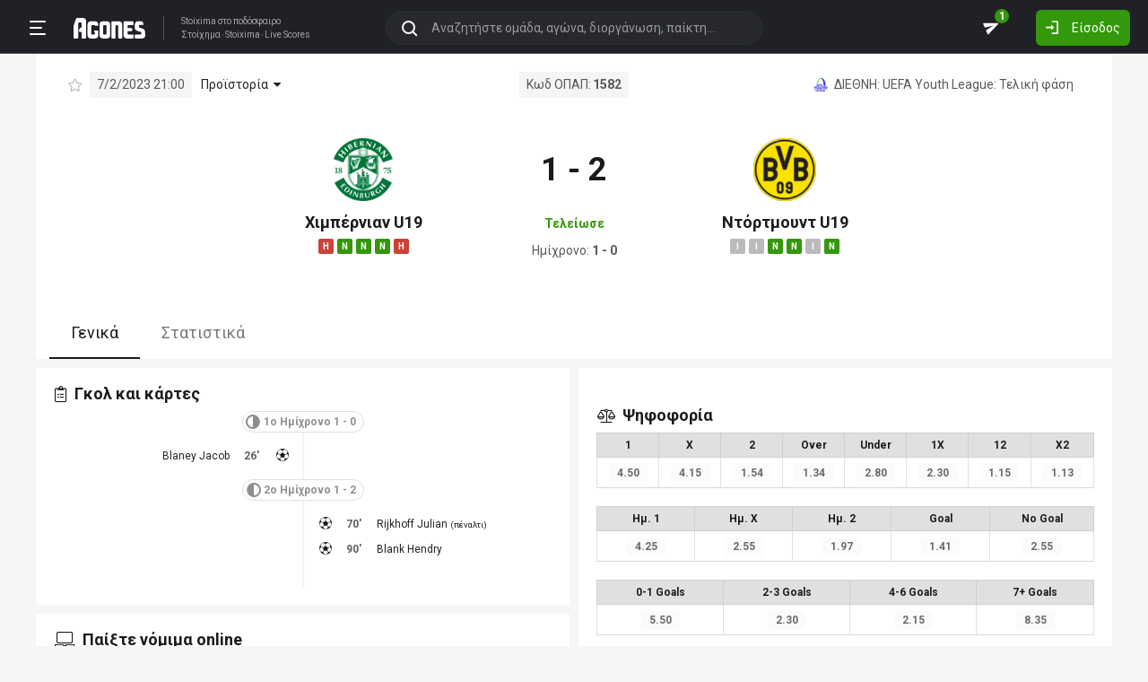

--- FILE ---
content_type: text/html; charset=utf-8
request_url: https://agones.gr/livescore/22440-4861/ximpernian_u19-ntortmount_u19
body_size: 17561
content:
<!DOCTYPE html>
<html lang="el">
<head>
    <script></script>    <meta charset="utf-8">
    <meta http-equiv="X-UA-Compatible" content="IE=Edge">
    <title>Χιμπέρνιαν U19 - Ντόρτμουντ U19 7/2 | Προγνωστικά για Στοίχημα</title>
    <meta property="og:title" content="Χιμπέρνιαν U19 - Ντόρτμουντ U19 7/2 | Προγνωστικά για Στοίχημα">

    <meta name="format-detection" content="telephone=no">
    <meta name="robots" content="all">

    <meta name="keywords" content="Χιμπέρνιαν U19 Ντόρτμουντ U19,ximpernian u19 ntortmount u19, ανάλυση, προγνωστικά, τζίρος, στατιστικά, στοίχημα, stoixima">
    <meta name="description" content="Ανάλυση, προγνωστικά, ιστορικά στατιστικά και όλα τα δεδομένα για τον αγώνα Χιμπέρνιαν U19-Ντόρτμουντ U19">
    <meta name="viewport" content="width=device-width, initial-scale=1">
    <link rel="canonical" href="https://agones.gr/livescore/22440-4861/ximpernian_u19-ntortmount_u19">
<meta property="og:url" content="https://agones.gr/livescore/22440-4861/ximpernian_u19-ntortmount_u19">
<meta property="og:image" content="https://agones.gr/team_logos?t1=22440&t2=4861"><link rel="alternate" media="only screen and (max-width: 640px)" href="https://agones.gr/m/livescore/22440-4861/ximpernian_u19-ntortmount_u19">
    <link rel="alternate" title="Agones.gr RSS" href="https://agones.gr/rss.php" type="application/rss+xml">

    <!-- Favicon -->
        <link rel="icon" type="image/png" sizes="192x192" href="/static/img/favicon/android-chrome-192x192.png?v=76eb6083fd5ddf94baae0916582b771c">
    <link rel="manifest" href="/static/img/favicon/site.webmanifest?v=a332d558114e5132a7d66b69a4f94242">
    <link rel="apple-touch-icon" sizes="180x180" href="/static/img/favicon/apple-touch-icon.png?v=b93c42ee41325b3ba73e5ac45d0e0757">
    <link rel="mask-icon" href="/static/img/favicon/safari-pinned-tab.svg?v=741cf780fea3d3400dd83e30ff75473d" color="#33980C">
    <meta name="msapplication-TileColor" content="#33980C">

    <!-- CSS for fonts -->
    
            <link rel="preload" href="https://fonts.googleapis.com/css?family=Roboto:400,700&display=swap&subset=greek" as="style" onload="this.onload=null;this.rel='stylesheet';">
            <noscript><link href="https://fonts.googleapis.com/css?family=Roboto:400,700&display=swap&subset=greek" rel="stylesheet"></noscript>
            
            <link rel="preload" href="/static/fonts/css/fontawesome-pruned.min.css?v=7e115d5c062f331ac886db68d2be9189" as="style" onload="this.onload=null;this.rel='stylesheet';">
            <noscript><link href="/static/fonts/css/fontawesome-pruned.min.css?v=7e115d5c062f331ac886db68d2be9189" rel="stylesheet"></noscript>
        
    <!-- CSS for styling -->
    <style>:root{--platform-color:#0086bc}</style>
    <link href="https://s3assets.agones.gr/css/bet_company-colors.css?v=6a6430466b6d2c90c2be945f1d4de94e" rel="stylesheet">
    <link rel="stylesheet" href="/static/css/bootstrap.desktop.min.css?v=732aae2d3a4a12893cdf3b4bbd6b459e">
    <link rel="stylesheet" href="/static/css/desktop.css?v=fe2fafde50201c766420cd0e1729022a">

    <script async src="https://www.googletagmanager.com/gtag/js?id=G-WFLTRKFHPE"></script>
    <script>
        window.dataLayer = window.dataLayer || [];
        function gtag(){dataLayer.push(arguments);}
        gtag('js', new Date());
        gtag('config', 'G-WFLTRKFHPE');
    </script>
        </head>

<body class="page ">

    <header class="header">
        <div class="container container--full">
            <div class="header__left">
                <button class="btn-clean header__menu-trigger header__button ii__menu_trigger" type="button">
                    <svg role="img" class="icon-svg icon-menu"><use xlink:href="/static/icons/icons.svg?v=0620b5abf4df57e0e67b9786c7dd8932#icon-menu"></use></svg>
                </button>
                <a href="/" class="header__logo">
                    <img src="/static/img/logo.svg?v=ae4d96a9d46499ff8f63f80ac0ef2500" alt="Στοίχημα - Livescore">
                </a>
                <div class="header__nav">
                    <a href="/">Stoixima</a> στο ποδόσφαιρο
                                            <h1>
                            <a href="/">Στοίχημα</a>
                            <a href="/">Stoixima</a>
                            <a href="/">Live Scores</a>
                        </h1>
                                    </div>
            </div>
            
            <form class="search-n header__searchbox" id="search_form">
                <button class="btn-clean btn-search" type="button" id="search_btn">
                    <svg role="img" class="icon-svg icon-search"><use xlink:href="/static/icons/icons.svg?v=0620b5abf4df57e0e67b9786c7dd8932#icon-search"></use></svg>
                </button>
                <button class="btn-clean search-reset" id="search_reset_btn" type="reset">
                    <svg role="img" class="icon-svg icon-close"><use xlink:href="/static/icons/icons.svg?v=0620b5abf4df57e0e67b9786c7dd8932#icon-close"></use></svg>
                </button>
            <input type="search" data-type="search" placeholder="Αναζητήστε ομάδα, αγώνα, διοργάνωση, παίκτη..."
            class="form-control search-n-input" autocomplete="off" id="globalsearch">
        
                <div class="search-n__menu">
                    <div class="search-n__content ii__search_content">
                        <div id="default_search_content">
                            <div id="pinned_results_content">
                                <h4 class="search-n__title">Δημοφιλείς</h4>
            <a href="https://agones.gr/analyseis" class="search-n__item ii__search_item">
                    <img src="/static/img/placeholder2.png?v=4ab52771e9067b523e39e1ab6d6ed3ad" srcset="/static/img/placeholder2.png?v=4ab52771e9067b523e39e1ab6d6ed3ad 2x"
                    alt="Αναλύσεις" class="disbable-chrome-smoothing" loading="lazy">
            <span>Αναλύσεις</span></a><a href="https://agones.gr/news/" class="search-n__item ii__search_item">
                    <img src="/static/img/placeholder2.png?v=4ab52771e9067b523e39e1ab6d6ed3ad" srcset="/static/img/placeholder2.png?v=4ab52771e9067b523e39e1ab6d6ed3ad 2x"
                    alt="Αθλητικές Ειδήσεις" class="disbable-chrome-smoothing" loading="lazy">
            <span>Αθλητικές Ειδήσεις</span></a><a href="/vathmologia/t/66/%CE%A3%CE%BF%CF%8D%CF%80%CE%B5%CF%81+%CE%9B%CE%B9%CE%B3%CE%BA+1" class="search-n__item ii__search_item"><img src="https://s3assets.agones.gr/thumbnails/f612f736a1e7693e61f34fefdc3719a7" srcset="https://s3assets.agones.gr/thumbnails/caf6b220254ffa758abbf4e353b4e94d 2x" title="ΕΛΛΑΔΑ: Σούπερ Λιγκ 1" class="flag radius2 img--tour disable-chrome-smoothing" alt="" loading="lazy"><span>Σούπερ Λιγκ 1</span></a><a href="/team/3514/mantsester_giounaitent" class="search-n__item ii__search_item">
                    <img src="https://s3assets.agones.gr/en_team_logos/3514.png?v=a128da3432972262732d5f1e6932f30d" srcset="https://s3assets.agones.gr/en_team_logos/3514_2x.png?v=1faf40f02dd026a65a28a808e4b9a323 2x"
                    alt="Μάντσεστερ Γιουνάιτεντ" class="disbable-chrome-smoothing" loading="lazy">
                <span>Μάντσεστερ Γιουνάιτεντ</span></a><a href="/vathmologia/t/8/%CE%A0%CF%81%CE%AD%CE%BC%CE%B9%CE%B5%CF%81+%CE%9B%CE%B9%CE%B3%CE%BA" class="search-n__item ii__search_item"><img src="https://s3assets.agones.gr/thumbnails/9fd48c744ba5ee2fb22a8b40f7416948" srcset="https://s3assets.agones.gr/thumbnails/50f59324abb66f2fbe53f6be67f4cc49 2x" title="ΑΓΓΛΙΑ: Πρέμιερ Λιγκ" class="flag radius2 img--tour disable-chrome-smoothing" alt="" loading="lazy"><span>Πρέμιερ Λιγκ</span></a></div><div id="recent_searches_content"></div></div><div id="results_content"></div></div></div></form>            <div class="header__right">
                <a class="btn-clean header__button badge-wrap badge-wrap--chat" href="/chat">
                    <svg role="img" class="icon-svg icon-send"><use xlink:href="/static/icons/icons.svg?v=0620b5abf4df57e0e67b9786c7dd8932#icon-send"></use></svg>
                    <span class="ii__unread_cnt badge badge-pill badge-danger" style="display:none;">0</span><span class="ii__chat_cnt badge badge-pill badge-success">1</span>                </a>
                                    <a class="btn header__primary-btn" data-target="#login_modal" data-toggle="modal">
                        <svg role="img" class="icon-svg icon-login"><use xlink:href="/static/icons/icons.svg?v=0620b5abf4df57e0e67b9786c7dd8932#icon-login"></use></svg>
                        <span>Είσοδος</span>
                    </a>
                            </div>
        </div>
        <!-- <div class="search-n-overlay"></div> -->
    </header>

    <div class="menu">
        <div class="menu__list-wrap">
            <div class="menu__list">
                <a href="/" class="menu__list-item ">
                    <span>Stoixima Live</span>
                </a>
                <a href="/analyseis" class="menu__list-item ii__submenu-trigger " data-submenu="#predictions_menu">
                    <span>Προγνωστικά</span>
                    <svg role="img" class="icon-svg icon-dropdown"><use xlink:href="/static/icons/icons.svg?v=0620b5abf4df57e0e67b9786c7dd8932#icon-dropdown"></use></svg>
                </a>
                <a href="/news/" class="menu__list-item ii__submenu-trigger " data-submenu="#news_menu">
                    <span>Ειδήσεις</span>
                    <svg role="img" class="icon-svg icon-dropdown"><use xlink:href="/static/icons/icons.svg?v=0620b5abf4df57e0e67b9786c7dd8932#icon-dropdown"></use></svg>
                </a>
                <a href="/vathmologia" class="menu__list-item ii__submenu-trigger " data-submenu="#tools_menu">
                    <span>Στατιστικά</span>
                    <svg role="img" class="icon-svg icon-dropdown"><use xlink:href="/static/icons/icons.svg?v=0620b5abf4df57e0e67b9786c7dd8932#icon-dropdown"></use></svg>
                </a>
                <a href="/stoiximatikes-etairies" class="menu__list-item menu__list-item--highlighted ii__submenu-trigger " data-submenu="#companies_menu">
                    <span>Στοιχηματικές</span>
                    <svg role="img" class="icon-svg icon-dropdown"><use xlink:href="/static/icons/icons.svg?v=0620b5abf4df57e0e67b9786c7dd8932#icon-dropdown"></use></svg>
                </a>
                <a href="/casino" class="menu__list-item ">
                    <span>Live Casino</span>
                </a>
                <a href="/basket" class="menu__list-item ">
                    <span>Μπάσκετ</span>
                </a>
                <a href="/chat" class="menu__list-item ">
                    <span>Chat</span>
                </a>
                <a href="/bet-academy" class="menu__list-item ">
                    <span>Bet Academy</span>
                </a>
                <a href="javascript:void(0);" class="menu__list-item ii__submenu-trigger " data-submenu="#more_menu">
                    <span>Άλλα</span>
                    <svg role="img" class="icon-svg icon-dropdown"><use xlink:href="/static/icons/icons.svg?v=0620b5abf4df57e0e67b9786c7dd8932#icon-dropdown"></use></svg>
                </a>
            </div>
        </div>
        <div class="menu__footer">
            <button type="button" class="ii__theme theme-switch">
                <svg role="img" class="icon-svg icon-light"><use xlink:href="/static/icons/icons.svg?v=0620b5abf4df57e0e67b9786c7dd8932#icon-light"></use></svg>
                <svg role="img" class="icon-svg icon-dark"><use xlink:href="/static/icons/icons.svg?v=0620b5abf4df57e0e67b9786c7dd8932#icon-dark"></use></svg>
            </button>
        </div>
    </div>

    <div class="submenu" id="predictions_menu">
        <a class="submenu__item" href="/analyseis">Αναλύσεις</a>
        <a class="submenu__item" href="/prognostika">Δημοφιλή</a>
        <a class="submenu__item" href="/problepseis">Ανά σημείο</a>
        <a class="submenu__item" href="/protaseis">Ανά παίκτη</a>
    </div>
    <div class="submenu" id="news_menu">
        <a class="submenu__item" href="/news/">Αθλητικές Ειδήσεις</a>
        <a class="submenu__item" href="/newstag/869/Αφιερώματα">Αφιερώματα</a>
        <a class="submenu__item" href="/stoiximatika-nea">Νέα Στοιχηματικών</a>
        <a class="submenu__item" href="/protoselida">Πρωτοσέλιδα</a>
        <a class="submenu__item" href="/videos">Videos</a>
    </div>
    <div class="submenu" id="tools_menu">
        <a class="submenu__item" href="/vathmologia">Βαθμολογίες</a>
        <a class="submenu__item" href="/1_x_2">Ανά σημείο</a>
        <a class="submenu__item" href="/facts">Top Facts</a>
        <a class="submenu__item" href="/ptosi-apodoseon">Πτώση αποδόσεων</a>
        <a class="submenu__item" href="/tziros">Τζίροι</a>
        <a class="submenu__item" href="/tipsters">Tipsters</a>
    </div>
    <div class="submenu" id="companies_menu">
        <a href="/novibet?itc=topmenu" class="submenu__item country-filtered c-GR ">Novibet</a><a href="/stoiximan?itc=topmenu" class="submenu__item country-filtered c-GR ">Stoiximan</a><a href="/elabet?itc=topmenu" class="submenu__item country-filtered c-GR ">Elabet</a><a href="/pamestoixima?itc=topmenu" class="submenu__item country-filtered c-GR ">Pamestoixima.gr</a><a href="/fonbet?itc=topmenu" class="submenu__item country-filtered c-GR ">Fonbet</a><a href="/bet365?itc=topmenu" class="submenu__item country-filtered c-GR ">Bet365</a><a href="/interwetten?itc=topmenu" class="submenu__item country-filtered c-GR ">Interwetten</a><a href="/betsson?itc=topmenu" class="submenu__item country-filtered c-GR ">Betsson</a><a href="/novibet?itc=topmenu" class="submenu__item country-filtered c-CY ">Novibet</a><a href="/stoiximan?itc=topmenu" class="submenu__item country-filtered c-CY ">Stoiximan</a><a href="/netbet?itc=topmenu" class="submenu__item country-filtered c-GR ">NetBet</a><a href="/n1casino?itc=topmenu" class="submenu__item country-filtered c-GR ">N1 Casino</a>    </div>
    <div class="submenu" id="more_menu">
        
            <a class="submenu__item" href="/tv">Πρόγραμμα TV</a>
            <a class="submenu__item" href="/ticker">Widgets</a>
            </div>

    <main class="main" id="main_content">
        <div class="container">

        
<div class="wrap-full">
    <div class="container">
        <div class="wrap match match--banner" id="res_single">
            
            <div class="subtitle-bar subtitle-bar--noborder">
                <div class="subtitle-bar__left">
                            <i class="icon fal fa-star pointer ii__fav_star mr-2" data-mid="14316754"></i>
                        
                    <span class="subtitle-light">7/2/2023 21:00</span>

        
                <div class="dropdown dropdown--game">
                    <a
                        href="javascript:void(0);"
                        id=""
                        class="dropdown-toggle dropdown-toggle--noarrow no-hover-border ii__match-teams-history"
                        data-display="static"
                        data-toggle="dropdown"
                        aria-haspopup="true"
                        aria-expanded="false"
                    >
                        <span>Προϊστορία</span>
                        <i class="icon fas fa-caret-down"></i>
                    </a>
                    <div class="dropdown-menu">
                <div class="game">
                    
            <div class="game__header">
                <div class="game__header-item">
                    <a href="/team/22440/ximpernian_u19?l=471&s=15282">
            <img class="disbable-chrome-smoothing" src="https://s3assets.agones.gr/en_team_logos/22440.png?v=18dfbace6d74e0437fd23971a92b616c" alt="Χιμπέρνιαν U19" srcset="https://s3assets.agones.gr/en_team_logos/22440_2x.png?v=d847573f31749ff9dfd05e31b687a472 2x">
        </a>
                    <div class="game__title">
                        <strong>0</strong>
                        <span>Χιμπέρνιαν U19</span>
                    </div>
                </div>
                <div class="game__header-item">
                    <div class="game__title game__title--center">
                        <strong>0</strong>
                        <span>Ισοπαλία</span>
                    </div>
                </div>
                <div class="game__header-item">
                    <div class="game__title game__title--end">
                        <strong>0</strong>
                        <span>Ντόρτμουντ U19</span>
                    </div>
                    <a href="/team/4861/ntortmount_u19?l=471&s=15282">
            <img class="disbable-chrome-smoothing" src="https://s3assets.agones.gr/en_team_logos/4861.png?v=d164a026b814fd94eab89ed362f4f23e" alt="Ντόρτμουντ U19" srcset="https://s3assets.agones.gr/en_team_logos/4861_2x.png?v=d164a026b814fd94eab89ed362f4f23e 2x">
        </a>
                </div>
            </div>
        
                    <div id="game_teams_history" class="game__body">
                        
                    </div>
                </div>
            </div>
                </div>
            </div><span class="subtitle-light">Κωδ ΟΠΑΠ: <strong>1582</strong></span>
            <div class="subtitle-bar__right"><a href="/vathmologia/t/471/UEFA+Youth+League/15282"
                class="subtitle-light subtitle-light--link" title="ΔΙΕΘΝΗ: UEFA Youth League: Τελική φάση"><img src="https://s3assets.agones.gr/thumbnails/5b483689a0b2335c31df50b953f7a6bf" srcset="https://s3assets.agones.gr/thumbnails/80e42dcb224158614a2dad01c41a3935 2x" title="ΔΙΕΘΝΗ: UEFA Youth League: Τελική φάση" class="flag radius2 img--tour" alt="">
                    <span class="over-ellipsis">ΔΙΕΘΝΗ: UEFA Youth League: Τελική φάση</span></a>
            </div>
        </div>
            <div class="score-list-header score-list-header--lg">
                <div class="score-list-header__team">
                <a href="/team/22440/ximpernian_u19?l=471&s=15282">
            <img class="disbable-chrome-smoothing" src="https://s3assets.agones.gr/en_team_logos/22440.png?v=18dfbace6d74e0437fd23971a92b616c" alt="Χιμπέρνιαν U19" srcset="https://s3assets.agones.gr/en_team_logos/22440_2x.png?v=d847573f31749ff9dfd05e31b687a472 2x">
        </a>
                
                <a href="/team/22440/ximpernian_u19?l=471&s=15282" title="κλικ για στατιστικά ομάδας" class="link link--flat">Χιμπέρνιαν U19</a>
            
                        <div class="tag-wrap">
                            <a href="https://agones.gr/livescore/22440-4861/ximpernian_u19-ntortmount_u19" data-url="/api/live_events?mid=14316754" data-title="Χιμπέρνιαν U19 - Ντόρτμουντ U19" class="ii__popover" data-toggle="popover" data-animation="true"><i class="tag tag--defeat">H</i></a><a href="https://agones.gr/livescore/22443-22440/nant_u19-ximpernian_u19" data-url="/api/live_events?mid=14295350" data-title="Ναντ U19 - Χιμπέρνιαν U19" class="ii__popover" data-toggle="popover" data-animation="true"><i class="tag tag--win">N</i></a><a href="https://agones.gr/livescore/22440-22443/ximpernian_u19-nant_u19" data-url="/api/live_events?mid=14292898" data-title="Χιμπέρνιαν U19 - Ναντ U19" class="ii__popover" data-toggle="popover" data-animation="true"><i class="tag tag--win">N</i></a><a href="https://agones.gr/livescore/22440-3750/ximpernian_u19-molnte_u19" data-url="/api/live_events?mid=14284790" data-title="Χιμπέρνιαν U19 - Μόλντε U19" class="ii__popover" data-toggle="popover" data-animation="true"><i class="tag tag--win">N</i></a><a href="https://agones.gr/livescore/3750-22440/molnte_u19-ximpernian_u19" data-url="/api/live_events?mid=14277282" data-title="Μόλντε U19 - Χιμπέρνιαν U19" class="ii__popover" data-toggle="popover" data-animation="true"><i class="tag tag--defeat">H</i></a>
                        </div>
                    
                </div>
                <div class="score-list-header__current">
                    <strong data-last-score-change="1675802787">1 - 2
                    </strong>
                <div class="score-list-header__info"
                data-last-status-change="1675803235"><span>Τελείωσε</span>
                </div>
               <div class="score-list-header__half">
        <span>Ημίχρονο: <strong>1 - 0</strong></span>
                </div></div>
                <div class="score-list-header__team">
                <a href="/team/4861/ntortmount_u19?l=471&s=15282">
            <img class="disbable-chrome-smoothing" src="https://s3assets.agones.gr/en_team_logos/4861.png?v=d164a026b814fd94eab89ed362f4f23e" alt="Ντόρτμουντ U19" srcset="https://s3assets.agones.gr/en_team_logos/4861_2x.png?v=d164a026b814fd94eab89ed362f4f23e 2x">
        </a>
                
                <a href="/team/4861/ntortmount_u19?l=471&s=15282" title="κλικ για στατιστικά ομάδας" class="link link--flat">Ντόρτμουντ U19</a>
            
                        <div class="tag-wrap">
                            <a href="https://agones.gr/livescore/4861-21002/ntortmount_u19-xaintouk_split_u19" data-url="/api/live_events?mid=14328289" data-title="Ντόρτμουντ U19 - Χάιντουκ Σπλιτ U19" class="ii__popover" data-toggle="popover" data-animation="true"><i class="tag tag--draw">I</i></a><a href="https://agones.gr/livescore/4861-5347/ntortmount_u19-pari_sen_zermen_u19?mid=14323312" data-url="/api/live_events?mid=14323312" data-title="Ντόρτμουντ U19 - Παρί Σεν Ζερμέν U19" class="ii__popover" data-toggle="popover" data-animation="true"><i class="tag tag--draw">I</i></a><a href="https://agones.gr/livescore/22440-4861/ximpernian_u19-ntortmount_u19" data-url="/api/live_events?mid=14316754" data-title="Χιμπέρνιαν U19 - Ντόρτμουντ U19" class="ii__popover" data-toggle="popover" data-animation="true"><i class="tag tag--win">N</i></a><a href="https://agones.gr/livescore/2848-4861/kopegxagi_u19-ntortmount_u19?mid=14295325" data-url="/api/live_events?mid=14295325" data-title="Κοπεγχάγη U19 - Ντόρτμουντ U19" class="ii__popover" data-toggle="popover" data-animation="true"><i class="tag tag--win">N</i></a><a href="https://agones.gr/livescore/4861-3518/ntortmount_u19-mantsester_siti_u19" data-url="/api/live_events?mid=14292646" data-title="Ντόρτμουντ U19 - Μάντσεστερ Σίτι U19" class="ii__popover" data-toggle="popover" data-animation="true"><i class="tag tag--draw">I</i></a><a href="https://agones.gr/livescore/4861-6235/ntortmount_u19-sebilli_u19" data-url="/api/live_events?mid=14287229" data-title="Ντόρτμουντ U19 - Σεβίλλη U19" class="ii__popover" data-toggle="popover" data-animation="true"><i class="tag tag--win">N</i></a>
                        </div>
                    
                </div>
            </div>
                </div>
            </div>
</div>

<div class="wrap-full wrap-full--subwrap">
    <div class="container">
        <div class="wrap">
            <nav>
                <div class="nav nav-tabs tabs tabs--compact" id="nav-tab" role="tablist">
                    <a id="nav-general-tab" class="ii__matchpage_tab tabs__item active" data-toggle="tab" href="#general"
                        role="tab" aria-controls="general" aria-selected="true" data-tabname="general">Γενικά
                    </a>
                                        <a id="nav-stats-tab" class="ii__matchpage_tab tabs__item nowrap" data-toggle="tab" href="#stats"
                        role="tab" aria-controls="stats" aria-selected="false" data-tabname="stats">Στατιστικά
                    </a>
                                    </div>
            </nav>
        </div>
    </div>
</div>


<div class="tab-content spaced1" id="nav-tabContent">
    <div class="tab-pane show active" id="general" role="tabpanel" aria-labelledby="nav-general-tab">
        <div class="row row--xs mb-2">
            <div class="col-6">
                                <div class="wrap">
                    <h3 class="title">
                        <i class="icon fal fa-clipboard-list"></i>
                        <span>Γκολ και κάρτες</span>
                    </h3>
                    <div id="con_events" class="score-list-container"><h4 class="subtitle-match"><i class="icon icon--flip fas fa-adjust"></i><span>1ο Ημίχρονο 1 - 0</span></h4><ol class="score-list-wrap">
                    <li class="score-list score-list--home">
                        <span class="score-list__icon">
                        <svg role="img" class="icon-svg icon-goal">
                            <use xlink:href="/static/icons/icons.svg?v=0620b5abf4df57e0e67b9786c7dd8932#icon-goal"></use>
                        </svg>
                    </span>
                        <span class="score-list__time"><span>26'</span></span>
                    <span class="score-list__name">
            <a href="/player/48320/blaney-jacob">Blaney Jacob</a>
        </span>
                </li></ol><h4 class="subtitle-match"><i class="icon fas fa-adjust"></i><span>2ο Ημίχρονο 1 - 2</span></h4><ol class="score-list-wrap">
                    <li class="score-list score-list--away">
                        <span class="score-list__icon">
                        <svg role="img" class="icon-svg icon-goal">
                            <use xlink:href="/static/icons/icons.svg?v=0620b5abf4df57e0e67b9786c7dd8932#icon-goal"></use>
                        </svg>
                    </span>
                        <span class="score-list__time"><span>70'</span></span>
                    <span class="score-list__name">
            <a href="/player/58056/rijkhoff-julian">Rijkhoff Julian</a>
         <small>(πέναλτι)</small></span>
                </li>
                    <li class="score-list score-list--away">
                        <span class="score-list__icon">
                        <svg role="img" class="icon-svg icon-goal">
                            <use xlink:href="/static/icons/icons.svg?v=0620b5abf4df57e0e67b9786c7dd8932#icon-goal"></use>
                        </svg>
                    </span>
                        <span class="score-list__time"><span>90'</span></span>
                    <span class="score-list__name">
            <a href="/player/81795/blank-hendry">Blank Hendry</a>
        </span>
                </li></ol><ol class="score-list-wrap"></ol><ol class="score-list-wrap"></ol></div>                </div>
                                <div class="wrap d-print-none sticky_section">
                                            <h3 class="title">
                            <i class="icon fal fa-laptop"></i>
                            <span>Παίξτε νόμιμα online</span>
                        </h3>
                        <div class="row row--xs">
                                                        <div class="col-6 spaced1 country-filtered c-CY c-GR " >
                                
            <a href="/novibet?itc=matchpage-v2"  class="platform__container  platform__container--no_btn country-filtered c-CY c-GR "
            style="">
                <div class="platform platform--brand platform--novibet platform--lg platform--brand__short"><div class="platform__img" style="background-image: url(https://s3assets.agones.gr/bet_company_logos/novibet5.png?v=unknown);"></div>
                        <div class="platform__content">
                <div class="platform__content__listing">
                    <span>Novibet</span>
                    <small>Το στοίχημά σου</small>
                </div>
            
                        </div>
                        
                </div>
            <div class="rypos_stripe">
                <span>ΕΕΕΠ | 21+ | ΠΑΙΞΕ ΥΠΕΥΘΥΝΑ</span>
            </div>
        
            </a>
                                    </div>
                                                        <div class="col-6 spaced1 country-filtered c-CY c-GR " >
                                
            <a href="/stoiximan?itc=matchpage-v2"  class="platform__container  platform__container--no_btn country-filtered c-CY c-GR "
            style="">
                <div class="platform platform--brand platform--stoiximan platform--lg platform--brand__short"><div class="platform__img" style="background-image: url(https://s3assets.agones.gr/bet_company_logos/stoiximan-c989ac5dd7.png?v=c989ac5dd736c9c3955b1743b0652fd4);"></div>
                        <div class="platform__content">
                <div class="platform__content__listing">
                    <span>Stoiximan</span>
                    <small>Παίξε νόμιμα</small>
                </div>
            
                        </div>
                        
                </div>
            <div class="rypos_stripe">
                <span>ΕΕΕΠ | 21+ | ΠΑΙΞΕ ΥΠΕΥΘΥΝΑ</span>
            </div>
        
            </a>
                                    </div>
                                                        <div class="col-6 spaced1 country-filtered c-GR " >
                                
            <a href="/elabet?itc=matchpage-v2"  class="platform__container  platform__container--no_btn country-filtered c-GR "
            style="">
                <div class="platform platform--brand platform--elabet platform--lg platform--brand__short"><div class="platform__img" style="background-image: url(https://s3assets.agones.gr/bet_company_logos/elabet-e1383bb41b.png?v=e1383bb41bbc19a879559ad7e6bec42b);"></div>
                        <div class="platform__content">
                <div class="platform__content__listing">
                    <span>Elabet</span>
                    <small>Παίξε νόμιμα</small>
                </div>
            
                        </div>
                        
                </div>
            <div class="rypos_stripe">
                <span>ΕΕΕΠ | 21+ | ΠΑΙΞΕ ΥΠΕΥΘΥΝΑ</span>
            </div>
        
            </a>
                                    </div>
                                                        <div class="col-6 spaced1 country-filtered c-GR " >
                                
            <a href="/pamestoixima?itc=matchpage-v2"  class="platform__container  platform__container--no_btn country-filtered c-GR "
            style="">
                <div class="platform platform--brand platform--pamestoixima platform--lg platform--brand__short"><div class="platform__img" style="background-image: url(https://s3assets.agones.gr/bet_company_logos/pamestoixima-2d2e2eb951.png?v=2d2e2eb951a22b21566dee98193ae310);"></div>
                        <div class="platform__content">
                <div class="platform__content__listing">
                    <span>Pamestoixima</span>
                    <small>Το παιχνίδι ορίζεται από την αρχή!</small>
                </div>
            
                        </div>
                        
                </div>
            <div class="rypos_stripe">
                <span>ΕΕΕΠ | 21+ | ΠΑΙΞΕ ΥΠΕΥΘΥΝΑ</span>
            </div>
        
            </a>
                                    </div>
                                                        <div class="col-6 spaced1 country-filtered c-GR " >
                                
            <a href="/fonbet?itc=matchpage-v2"  class="platform__container  platform__container--no_btn country-filtered c-GR "
            style="">
                <div class="platform platform--brand platform--fonbet platform--lg platform--brand__short"><div class="platform__img" style="background-image: url(https://s3assets.agones.gr/bet_company_logos/fonbet-1993762551.png?v=19937625512a377d57bfbcc1c37bc447);"></div>
                        <div class="platform__content">
                <div class="platform__content__listing">
                    <span>Fonbet</span>
                    <small>Παίξε νόμιμα</small>
                </div>
            
                        </div>
                        
                </div>
            <div class="rypos_stripe">
                <span>ΕΕΕΠ | 21+ | ΠΑΙΞΕ ΥΠΕΥΘΥΝΑ</span>
            </div>
        
            </a>
                                    </div>
                                                        <div class="col-6 spaced1 country-filtered c-GR " >
                                
            <a href="/bet365?itc=matchpage-v2"  class="platform__container  platform__container--no_btn country-filtered c-GR "
            style="">
                <div class="platform platform--brand platform--bet365 platform--lg platform--brand__short"><div class="platform__img" style="background-image: url(https://s3assets.agones.gr/bet_company_logos/bet3654.png?v=unknown);"></div>
                        <div class="platform__content">
                <div class="platform__content__listing">
                    <span>Bet365</span>
                    <small>Το αγαπημένο στοιχηματικό όνομα στον κόσμο</small>
                </div>
            
                        </div>
                        
                </div>
            <div class="rypos_stripe">
                <span>ΕΕΕΠ | 21+ | ΠΑΙΞΕ ΥΠΕΥΘΥΝΑ</span>
            </div>
        
            </a>
                                    </div>
                                                        <div class="col-6 spaced1 country-filtered c-GR " >
                                
            <a href="/interwetten?itc=matchpage-v2"  class="platform__container  platform__container--no_btn country-filtered c-GR "
            style="">
                <div class="platform platform--brand platform--interwetten platform--lg platform--brand__short"><div class="platform__img" style="background-image: url(https://s3assets.agones.gr/bet_company_logos/interwetten3.png?v=unknown);"></div>
                        <div class="platform__content">
                <div class="platform__content__listing">
                    <span>Interwetten</span>
                    <small>Κάθε δευτερόλεπτο μία απόφαση</small>
                </div>
            
                        </div>
                        
                </div>
            <div class="rypos_stripe">
                <span>ΕΕΕΠ | 21+ | ΠΑΙΞΕ ΥΠΕΥΘΥΝΑ</span>
            </div>
        
            </a>
                                    </div>
                                                        <div class="col-6 spaced1 country-filtered c-GR " >
                                
            <a href="/betsson?itc=matchpage-v2"  class="platform__container  platform__container--no_btn country-filtered c-GR "
            style="">
                <div class="platform platform--brand platform--betsson platform--lg platform--brand__short"><div class="platform__img" style="background-image: url(https://s3assets.agones.gr/bet_company_logos/betsson-342f3f7e0c.png?v=342f3f7e0ce9188749e2df65f25399a6);"></div>
                        <div class="platform__content">
                <div class="platform__content__listing">
                    <span>Betsson</span>
                    <small>Ένα στοίχημα κάνει την διαφορά!</small>
                </div>
            
                        </div>
                        
                </div>
            <div class="rypos_stripe">
                <span>ΕΕΕΠ | 21+ | ΠΑΙΞΕ ΥΠΕΥΘΥΝΑ</span>
            </div>
        
            </a>
                                    </div>
                                                        <div class="col-6 spaced1 country-filtered c-GR " >
                                
            <a href="/netbet?itc=matchpage-v2"  class="platform__container  platform__container--no_btn country-filtered c-GR "
            style="">
                <div class="platform platform--brand platform--netbet platform--lg platform--brand__short"><div class="platform__img" style="background-image: url(https://s3assets.agones.gr/bet_company_logos/netbet2.png?v=unknown);"></div>
                        <div class="platform__content">
                <div class="platform__content__listing">
                    <span>NetBet</span>
                    <small>Ζωντανό Καζίνο</small>
                </div>
            
                        </div>
                        
                </div>
            <div class="rypos_stripe">
                <span>ΕΕΕΠ | 21+ | ΠΑΙΞΕ ΥΠΕΥΘΥΝΑ</span>
            </div>
        
            </a>
                                    </div>
                                                        <div class="col-6 spaced1 country-filtered c-GR " >
                                
            <a href="/n1casino?itc=matchpage-v2"  class="platform__container  platform__container--no_btn country-filtered c-GR "
            style="">
                <div class="platform platform--brand platform--n1casino platform--lg platform--brand__short"><div class="platform__img" style="background-image: url(https://s3assets.agones.gr/bet_company_logos/n1casino-e49053c277.png?v=e49053c2770eedde577e55101383f7c8);"></div>
                        <div class="platform__content">
                <div class="platform__content__listing">
                    <span>N1Casino</span>
                    <small>Ασφαλής εμπειρία καζίνο</small>
                </div>
            
                        </div>
                        
                </div>
            <div class="rypos_stripe">
                <span>ΕΕΕΠ | 21+ | ΠΑΙΞΕ ΥΠΕΥΘΥΝΑ</span>
            </div>
        
            </a>
                                    </div>
                                                    </div>
                                    </div>
                                            </div>

            <div class="col-sm-6">
                                                <div id="commentaries14316754">
                                    </div>
                <div class="wrap">
                    
                    <div id="con_votes" class="mt-4">
                        
            <h3 class="title">
                <i class="icon fal fa-balance-scale"></i>
                <span>Ψηφοφορία</span>
            </h3>
        
            <table class="table spaced2 border">
                <thead>
                    <tr>
                        <th>1</th>
                        <th>X</th>
                        <th>2</th>
                        <th>Over</th>
                        <th>Under</th>
                        <th>1X</th>
                        <th>12</th>
                        <th>X2</th>
                    </tr>
                </thead>
                <tbody>
                    <tr>
        <td>
            <button
                type="button"
                id="bvote114316754"
                data-vote="1"
                class="btn btn-xs btn-light ii__votebut ii__vb14316754"
                disabled>
                4.50
            </button>
        </td><td>
            <button
                type="button"
                id="bvoteX14316754"
                data-vote="X"
                class="btn btn-xs btn-light ii__votebut ii__vb14316754"
                disabled>
                4.15
            </button>
        </td><td>
            <button
                type="button"
                id="bvote214316754"
                data-vote="2"
                class="btn btn-xs btn-light ii__votebut ii__vb14316754"
                disabled>
                1.54
            </button>
        </td><td>
            <button
                type="button"
                id="bvoteO14316754"
                data-vote="O"
                class="btn btn-xs btn-light ii__votebut ii__vb14316754"
                disabled>
                1.34
            </button>
        </td><td>
            <button
                type="button"
                id="bvoteU14316754"
                data-vote="U"
                class="btn btn-xs btn-light ii__votebut ii__vb14316754"
                disabled>
                2.80
            </button>
        </td><td>
            <button
                type="button"
                id="bvoteH14316754"
                data-vote="H"
                class="btn btn-xs btn-light ii__votebut ii__vb14316754"
                disabled>
                2.30
            </button>
        </td><td>
            <button
                type="button"
                id="bvoteB14316754"
                data-vote="B"
                class="btn btn-xs btn-light ii__votebut ii__vb14316754"
                disabled>
                1.15
            </button>
        </td><td>
            <button
                type="button"
                id="bvoteA14316754"
                data-vote="A"
                class="btn btn-xs btn-light ii__votebut ii__vb14316754"
                disabled>
                1.13
            </button>
        </td>
                    </tr>
                </tbody>
            </table>
        
            <table class="table spaced2 border">
                <thead>
                    <tr>
                        <th>Ημ. 1</th>
                        <th>Ημ. X</th>
                        <th>Ημ. 2</th>
                        <th>Goal</th>
                        <th>No Goal</th>
                    </tr>
                </thead>
                <tbody>
                    <tr>
        <td>
            <button
                type="button"
                id="bvote314316754"
                data-vote="3"
                class="btn btn-xs btn-light ii__votebut ii__vb14316754"
                disabled>
                4.25
            </button>
        </td><td>
            <button
                type="button"
                id="bvote414316754"
                data-vote="4"
                class="btn btn-xs btn-light ii__votebut ii__vb14316754"
                disabled>
                2.55
            </button>
        </td><td>
            <button
                type="button"
                id="bvote514316754"
                data-vote="5"
                class="btn btn-xs btn-light ii__votebut ii__vb14316754"
                disabled>
                1.97
            </button>
        </td><td>
            <button
                type="button"
                id="bvoteG14316754"
                data-vote="G"
                class="btn btn-xs btn-light ii__votebut ii__vb14316754"
                disabled>
                1.41
            </button>
        </td><td>
            <button
                type="button"
                id="bvoteN14316754"
                data-vote="N"
                class="btn btn-xs btn-light ii__votebut ii__vb14316754"
                disabled>
                2.55
            </button>
        </td>
                    </tr>
                </tbody>
            </table>
        
            <table class="table spaced2 border">
                <thead>
                    <tr>
                        <th>0-1 Goals</th>
                        <th>2-3 Goals</th>
                        <th>4-6 Goals</th>
                        <th>7+ Goals</th>
                    </tr>
                </thead>
                <tbody>
                    <tr>
        <td>
            <button
                type="button"
                id="bvoteQ14316754"
                data-vote="Q"
                class="btn btn-xs btn-light ii__votebut ii__vb14316754"
                disabled>
                5.50
            </button>
        </td><td>
            <button
                type="button"
                id="bvoteW14316754"
                data-vote="W"
                class="btn btn-xs btn-light ii__votebut ii__vb14316754"
                disabled>
                2.30
            </button>
        </td><td>
            <button
                type="button"
                id="bvoteE14316754"
                data-vote="E"
                class="btn btn-xs btn-light ii__votebut ii__vb14316754"
                disabled>
                2.15
            </button>
        </td><td>
            <button
                type="button"
                id="bvoteR14316754"
                data-vote="R"
                class="btn btn-xs btn-light ii__votebut ii__vb14316754"
                disabled>
                8.35
            </button>
        </td>
                    </tr>
                </tbody>
            </table>
        
                <div class="alert alert-warning">
                <a href="#" data-toggle="modal" data-target="#register_modal">Δημιουργήστε λογαριασμό</a> (ή κάντε <a href="#" data-toggle="modal" data-target="#login_modal">login</a>) για να μετρήσει στα στατιστικά σας.
            
                </div>
            <p class="spaced1">21 ψήφοι:</p><div id="chart-1" style="width:230px;height:120px;display:inline-block;" class="d-print-none"></div><div id="chart-2" style="width:230px;height:120px;display:inline-block;" class="d-print-none"></div>
                <p>
                    <a href="javascript:void(0);" class="link"
                        onClick="$('#dvotes').show();$(this).hide();return false;">Πατήστε εδώ για την αναλυτική ψηφοφορία</a>
                </p>
            <div id="dvotes" class="bgr-greyl p-2" style="display: none;"><strong>1: </strong><a href="/userpage?user=davidoff-gr">davidoff-gr</a><br><strong>X: </strong><a href="/userpage?user=geopan44">geopan44</a><br><strong>2: </strong><a href="/userpage?user=Arisfc8">Arisfc8</a>, <a href="/userpage?user=bomber7">bomber7</a>, <a href="/userpage?user=motsart78">motsart78</a>, <a href="/userpage?user=ponakias">ponakias</a>, <a href="/userpage?user=kostas05">kostas05</a>, <a href="/userpage?user=kotas">kotas</a>, <a href="/userpage?user=jole07">jole07</a>, <a href="/userpage?user=vahik">vahik</a><br><strong>1X: </strong><a href="/userpage?user=Betplayer78">Betplayer78</a><br><strong>12: </strong> - <br><strong>X2: </strong> - <br><strong>Over: </strong><a href="/userpage?user=kefalas">kefalas</a>, <a href="/userpage?user=vahik">vahik</a><br><strong>Under: </strong> - <br><strong>Ημ.1: </strong><a href="/userpage?user=davidoff-gr">davidoff-gr</a><br><strong>Ημ.X: </strong> - <br><strong>Ημ.2: </strong><a href="/userpage?user=motsart78">motsart78</a><br><strong>Goal: </strong><a href="/userpage?user=motsart78">motsart78</a>, <a href="/userpage?user=vahik">vahik</a>, <a href="/userpage?user=MeioTa">MeioTa</a><br><strong>No Goal: </strong><a href="/userpage?user=davidoff-gr">davidoff-gr</a><br><strong>0-1 Goal: </strong><a href="/userpage?user=davidoff-gr">davidoff-gr</a><br><strong>2-3 Goals: </strong> - <br><strong>4-6 Goals: </strong><a href="/userpage?user=motsart78">motsart78</a><br><strong>7+ Goals: </strong> - <br></div>                    </div>

                    <div id="con_comments" class="mt-4 d-print-none">
                        
                <h3 class="title">
                    <i class="icon fal fa-comments"></i>
                    <span>Σχόλια</span>
                </h3>
            <div class="native_betcompany_ad horizontal">
            <a href="/stoiximatikes-etairies" rel="nofollow noopener"  class="platform__container "
            style="">
                <div class="platform platform--brand platform--blank platform--lg" style="justify-content:center;text-align:center;">
                        <div class="platform__content"><span>Δες όλες τις νόμιμες στοιχηματικές πλατφόρμες</span>
                        </div>
                        
                        <div class="platform__btn">
                            <span>ΕΓΓΡΑΦΗ</span>
                            <svg role="img" class="icon-svg icon-right-arrow">
                                <use xlink:href="/static/icons/icons.svg?v=0620b5abf4df57e0e67b9786c7dd8932#icon-right-arrow"></use>
                            </svg>
                        </div>
                        
                </div>
            <div class="rypos_stripe">
                <span>ΕΕΕΠ | 21+ | ΠΑΙΞΕ ΥΠΕΥΘΥΝΑ</span>
            </div>
        
            </a>
        </div>
                <div class="alert alert-warning">Για τη συμμετοχή σας στη συζήτηση απαιτείται <a href="#" data-toggle="modal" data-target="#register_modal">εγγραφή</a>.
                </div>
                                    </div>
                </div>
            </div>
        </div>
    </div>

    
    <div class="tab-pane" id="stats" role="tabpanel" aria-labelledby="nav-stats-tab">
        <div class="row row--xs mb-2">
            <div class="col-6">
                <div class="wrap">
                    <h3 class="title">
                        <i class="icon fal fa-th-list"></i>
                        <span>Σύγκριση ομάδων</span>
                    </h3>
                                        
            <div class="table-wrap">
                <div class="pretable pretable--sm">
                    <span class="ml-2 mr-auto">Χιμπέρνιαν U19 - Τελ. αγώνες</span>

                    <button type="button" class="btn btn-xs ii__thb-22440 ii__smallbutton active" data-target="ii__th-all-22440">Όλοι</button>
                    <button type="button" class="btn btn-xs ii__thb-22440 ii__smallbutton" data-target="ii__th-sp-22440">Εντός</button>
                </div>
                <table class="table table--no-border">
        
                <tr class=" ii__th-22440 ii__th-all-22440 ii__th-sp-22440" >
                <td class=" cell-wrap"><a href="https://agones.gr/livescore/22440-4798/ximpernian_u19-ntinamo_kiebou_u19">10/12/2025</a></td>
                <td class=" cell-wrap"><a href="/vathmologia/t/471/UEFA+Youth+League/17595"><img src="https://s3assets.agones.gr/thumbnails/5b483689a0b2335c31df50b953f7a6bf" srcset="https://s3assets.agones.gr/thumbnails/80e42dcb224158614a2dad01c41a3935 2x" title="ΔΙΕΘΝΗ: UEFA Youth League: Μονοπάτι Πρωταθλητών" class="flag radius2 img--tour" alt=""></a></td>
                <td class=" w-50 text-right"><a href="/team/22440/ximpernian_u19">Χιμπέρνιαν U19</a></td>
                <td class=" w-50 text-left"><a href="/team/4798/ntinamo_kiebou_u19">Ντιναμό Κίεβου U19</a></td>
                <td class=" cell-wrap"><a href="https://agones.gr/livescore/22440-4798/ximpernian_u19-ntinamo_kiebou_u19" data-url="/api/live_events?mid=14613952" data-title="Χιμπέρνιαν U19 - Ντιναμό Κίεβου U19" class="ii__popover" data-toggle="popover" data-animation="true">1 - 1</a></td>
            <td class=" cell-wrap"><div class="tag-wrap"><a href="https://agones.gr/livescore/22440-4798/ximpernian_u19-ntinamo_kiebou_u19" data-url="/api/live_events?mid=14613952" data-title="Χιμπέρνιαν U19 - Ντιναμό Κίεβου U19" class="ii__popover" data-toggle="popover" data-animation="true"><i class="tag tag--draw">I</i></a><a href="https://agones.gr/livescore/22440-4798/ximpernian_u19-ntinamo_kiebou_u19" data-url="/api/live_events?mid=14613952" data-title="Χιμπέρνιαν U19 - Ντιναμό Κίεβου U19" class="ii__popover" data-toggle="popover" data-animation="true"><i class="tag tag--under">U</i></a></div></td></tr>
                <tr class=" ii__th-22440 ii__th-all-22440" >
                <td class=" cell-wrap"><a href="https://agones.gr/livescore/4798-22440/ntinamo_kiebou_u19-ximpernian_u19">26/11/2025</a></td>
                <td class=" cell-wrap"><a href="/vathmologia/t/471/UEFA+Youth+League/17595"><img src="https://s3assets.agones.gr/thumbnails/5b483689a0b2335c31df50b953f7a6bf" srcset="https://s3assets.agones.gr/thumbnails/80e42dcb224158614a2dad01c41a3935 2x" title="ΔΙΕΘΝΗ: UEFA Youth League: Μονοπάτι Πρωταθλητών" class="flag radius2 img--tour" alt=""></a></td>
                <td class=" w-50 text-right"><a href="/team/4798/ntinamo_kiebou_u19"><strong>Ντιναμό Κίεβου U19</strong></a></td>
                <td class=" w-50 text-left"><a href="/team/22440/ximpernian_u19">Χιμπέρνιαν U19</a></td>
                <td class=" cell-wrap"><a href="https://agones.gr/livescore/4798-22440/ntinamo_kiebou_u19-ximpernian_u19" data-url="/api/live_events?mid=14610473" data-title="Ντιναμό Κίεβου U19 - Χιμπέρνιαν U19" class="ii__popover" data-toggle="popover" data-animation="true">1 - 0</a></td>
            <td class=" cell-wrap"><div class="tag-wrap"><a href="https://agones.gr/livescore/4798-22440/ntinamo_kiebou_u19-ximpernian_u19" data-url="/api/live_events?mid=14610473" data-title="Ντιναμό Κίεβου U19 - Χιμπέρνιαν U19" class="ii__popover" data-toggle="popover" data-animation="true"><i class="tag tag--defeat">H</i></a><a href="https://agones.gr/livescore/4798-22440/ntinamo_kiebou_u19-ximpernian_u19" data-url="/api/live_events?mid=14610473" data-title="Ντιναμό Κίεβου U19 - Χιμπέρνιαν U19" class="ii__popover" data-toggle="popover" data-animation="true"><i class="tag tag--under">U</i></a></div></td></tr>
                <tr class=" ii__th-22440 ii__th-all-22440" >
                <td class=" cell-wrap"><a href="https://agones.gr/livescore/24856-22440/kf_2_korikou_u19-ximpernian_u19">5/11/2025</a></td>
                <td class=" cell-wrap"><a href="/vathmologia/t/471/UEFA+Youth+League/17595"><img src="https://s3assets.agones.gr/thumbnails/5b483689a0b2335c31df50b953f7a6bf" srcset="https://s3assets.agones.gr/thumbnails/80e42dcb224158614a2dad01c41a3935 2x" title="ΔΙΕΘΝΗ: UEFA Youth League: Μονοπάτι Πρωταθλητών" class="flag radius2 img--tour" alt=""></a></td>
                <td class=" w-50 text-right"><a href="/team/24856/kf_2_korikou_u19"><strong>ΚΦ 2 Κορίκου U19</strong></a></td>
                <td class=" w-50 text-left"><a href="/team/22440/ximpernian_u19">Χιμπέρνιαν U19</a></td>
                <td class=" cell-wrap"><a href="https://agones.gr/livescore/24856-22440/kf_2_korikou_u19-ximpernian_u19" data-url="/api/live_events?mid=14605127" data-title="ΚΦ 2 Κορίκου U19 - Χιμπέρνιαν U19" class="ii__popover" data-toggle="popover" data-animation="true">1 - 0</a></td>
            <td class=" cell-wrap"><div class="tag-wrap"><a href="https://agones.gr/livescore/24856-22440/kf_2_korikou_u19-ximpernian_u19" data-url="/api/live_events?mid=14605127" data-title="ΚΦ 2 Κορίκου U19 - Χιμπέρνιαν U19" class="ii__popover" data-toggle="popover" data-animation="true"><i class="tag tag--defeat">H</i></a><a href="https://agones.gr/livescore/24856-22440/kf_2_korikou_u19-ximpernian_u19" data-url="/api/live_events?mid=14605127" data-title="ΚΦ 2 Κορίκου U19 - Χιμπέρνιαν U19" class="ii__popover" data-toggle="popover" data-animation="true"><i class="tag tag--under">U</i></a></div></td></tr>
                <tr class=" ii__th-22440 ii__th-all-22440 ii__th-sp-22440" >
                <td class=" cell-wrap"><a href="https://agones.gr/livescore/22440-24856/ximpernian_u19-kf_2_korikou_u19">22/10/2025</a></td>
                <td class=" cell-wrap"><a href="/vathmologia/t/471/UEFA+Youth+League/17595"><img src="https://s3assets.agones.gr/thumbnails/5b483689a0b2335c31df50b953f7a6bf" srcset="https://s3assets.agones.gr/thumbnails/80e42dcb224158614a2dad01c41a3935 2x" title="ΔΙΕΘΝΗ: UEFA Youth League: Μονοπάτι Πρωταθλητών" class="flag radius2 img--tour" alt=""></a></td>
                <td class=" w-50 text-right"><a href="/team/22440/ximpernian_u19"><strong>Χιμπέρνιαν U19</strong></a></td>
                <td class=" w-50 text-left"><a href="/team/24856/kf_2_korikou_u19">ΚΦ 2 Κορίκου U19</a></td>
                <td class=" cell-wrap"><a href="https://agones.gr/livescore/22440-24856/ximpernian_u19-kf_2_korikou_u19" data-url="/api/live_events?mid=14600122" data-title="Χιμπέρνιαν U19 - ΚΦ 2 Κορίκου U19" class="ii__popover" data-toggle="popover" data-animation="true">4 - 0</a></td>
            <td class=" cell-wrap"><div class="tag-wrap"><a href="https://agones.gr/livescore/22440-24856/ximpernian_u19-kf_2_korikou_u19" data-url="/api/live_events?mid=14600122" data-title="Χιμπέρνιαν U19 - ΚΦ 2 Κορίκου U19" class="ii__popover" data-toggle="popover" data-animation="true"><i class="tag tag--win">N</i></a><a href="https://agones.gr/livescore/22440-24856/ximpernian_u19-kf_2_korikou_u19" data-url="/api/live_events?mid=14600122" data-title="Χιμπέρνιαν U19 - ΚΦ 2 Κορίκου U19" class="ii__popover" data-toggle="popover" data-animation="true"><i class="tag tag--over">O</i></a></div></td></tr>
                <tr class=" ii__th-22440 ii__th-all-22440 ii__th-sp-22440" >
                <td class="bgr-orangel cell-wrap"><a href="https://agones.gr/livescore/22440-4861/ximpernian_u19-ntortmount_u19">7/2/2023</a></td>
                <td class="bgr-orangel cell-wrap"><a href="/vathmologia/t/471/UEFA+Youth+League/15282"><img src="https://s3assets.agones.gr/thumbnails/5b483689a0b2335c31df50b953f7a6bf" srcset="https://s3assets.agones.gr/thumbnails/80e42dcb224158614a2dad01c41a3935 2x" title="ΔΙΕΘΝΗ: UEFA Youth League: Τελική φάση" class="flag radius2 img--tour" alt=""></a></td>
                <td class="bgr-orangel w-50 text-right"><a href="/team/22440/ximpernian_u19">Χιμπέρνιαν U19</a></td>
                <td class="bgr-orangel w-50 text-left"><a href="/team/4861/ntortmount_u19"><strong>Ντόρτμουντ U19</strong></a></td>
                <td class="bgr-orangel cell-wrap"><a href="https://agones.gr/livescore/22440-4861/ximpernian_u19-ntortmount_u19" data-url="/api/live_events?mid=14316754" data-title="Χιμπέρνιαν U19 - Ντόρτμουντ U19" class="ii__popover" data-toggle="popover" data-animation="true">1 - 2</a></td>
            <td class="bgr-orangel cell-wrap"><div class="tag-wrap"><a href="https://agones.gr/livescore/22440-4861/ximpernian_u19-ntortmount_u19" data-url="/api/live_events?mid=14316754" data-title="Χιμπέρνιαν U19 - Ντόρτμουντ U19" class="ii__popover" data-toggle="popover" data-animation="true"><i class="tag tag--defeat">H</i></a><a href="https://agones.gr/livescore/22440-4861/ximpernian_u19-ntortmount_u19" data-url="/api/live_events?mid=14316754" data-title="Χιμπέρνιαν U19 - Ντόρτμουντ U19" class="ii__popover" data-toggle="popover" data-animation="true"><i class="tag tag--over">O</i></a></div></td></tr>
                <tr class=" ii__th-22440 ii__th-all-22440" >
                <td class=" cell-wrap"><a href="https://agones.gr/livescore/22443-22440/nant_u19-ximpernian_u19">2/11/2022</a></td>
                <td class=" cell-wrap"><a href="/vathmologia/t/471/UEFA+Youth+League/15282"><img src="https://s3assets.agones.gr/thumbnails/5b483689a0b2335c31df50b953f7a6bf" srcset="https://s3assets.agones.gr/thumbnails/80e42dcb224158614a2dad01c41a3935 2x" title="ΔΙΕΘΝΗ: UEFA Youth League: Μονοπάτι Πρωταθλητών" class="flag radius2 img--tour" alt=""></a></td>
                <td class=" w-50 text-right"><a href="/team/22443/nant_u19">Ναντ U19</a></td>
                <td class=" w-50 text-left"><a href="/team/22440/ximpernian_u19"><strong>Χιμπέρνιαν U19</strong></a></td>
                <td class=" cell-wrap"><a href="https://agones.gr/livescore/22443-22440/nant_u19-ximpernian_u19" data-url="/api/live_events?mid=14295350" data-title="Ναντ U19 - Χιμπέρνιαν U19" class="ii__popover" data-toggle="popover" data-animation="true">1 - 2</a></td>
            <td class=" cell-wrap"><div class="tag-wrap"><a href="https://agones.gr/livescore/22443-22440/nant_u19-ximpernian_u19" data-url="/api/live_events?mid=14295350" data-title="Ναντ U19 - Χιμπέρνιαν U19" class="ii__popover" data-toggle="popover" data-animation="true"><i class="tag tag--win">N</i></a><a href="https://agones.gr/livescore/22443-22440/nant_u19-ximpernian_u19" data-url="/api/live_events?mid=14295350" data-title="Ναντ U19 - Χιμπέρνιαν U19" class="ii__popover" data-toggle="popover" data-animation="true"><i class="tag tag--over">O</i></a></div></td></tr>
                <tr class=" ii__th-22440 ii__th-all-22440 ii__th-sp-22440" >
                <td class=" cell-wrap"><a href="https://agones.gr/livescore/22440-22443/ximpernian_u19-nant_u19">26/10/2022</a></td>
                <td class=" cell-wrap"><a href="/vathmologia/t/471/UEFA+Youth+League/15282"><img src="https://s3assets.agones.gr/thumbnails/5b483689a0b2335c31df50b953f7a6bf" srcset="https://s3assets.agones.gr/thumbnails/80e42dcb224158614a2dad01c41a3935 2x" title="ΔΙΕΘΝΗ: UEFA Youth League: Μονοπάτι Πρωταθλητών" class="flag radius2 img--tour" alt=""></a></td>
                <td class=" w-50 text-right"><a href="/team/22440/ximpernian_u19"><strong>Χιμπέρνιαν U19</strong></a></td>
                <td class=" w-50 text-left"><a href="/team/22443/nant_u19">Ναντ U19</a></td>
                <td class=" cell-wrap"><a href="https://agones.gr/livescore/22440-22443/ximpernian_u19-nant_u19" data-url="/api/live_events?mid=14292898" data-title="Χιμπέρνιαν U19 - Ναντ U19" class="ii__popover" data-toggle="popover" data-animation="true">1 - 0</a></td>
            <td class=" cell-wrap"><div class="tag-wrap"><a href="https://agones.gr/livescore/22440-22443/ximpernian_u19-nant_u19" data-url="/api/live_events?mid=14292898" data-title="Χιμπέρνιαν U19 - Ναντ U19" class="ii__popover" data-toggle="popover" data-animation="true"><i class="tag tag--win">N</i></a><a href="https://agones.gr/livescore/22440-22443/ximpernian_u19-nant_u19" data-url="/api/live_events?mid=14292898" data-title="Χιμπέρνιαν U19 - Ναντ U19" class="ii__popover" data-toggle="popover" data-animation="true"><i class="tag tag--under">U</i></a></div></td></tr>
                <tr class=" ii__th-22440 ii__th-all-22440 ii__th-sp-22440" >
                <td class=" cell-wrap"><a href="https://agones.gr/livescore/22440-3750/ximpernian_u19-molnte_u19">5/10/2022</a></td>
                <td class=" cell-wrap"><a href="/vathmologia/t/471/UEFA+Youth+League/15282"><img src="https://s3assets.agones.gr/thumbnails/5b483689a0b2335c31df50b953f7a6bf" srcset="https://s3assets.agones.gr/thumbnails/80e42dcb224158614a2dad01c41a3935 2x" title="ΔΙΕΘΝΗ: UEFA Youth League: Μονοπάτι Πρωταθλητών" class="flag radius2 img--tour" alt=""></a></td>
                <td class=" w-50 text-right"><a href="/team/22440/ximpernian_u19"><strong>Χιμπέρνιαν U19</strong></a></td>
                <td class=" w-50 text-left"><a href="/team/3750/molnte_u19">Μόλντε U19</a></td>
                <td class=" cell-wrap"><a href="https://agones.gr/livescore/22440-3750/ximpernian_u19-molnte_u19" data-url="/api/live_events?mid=14284790" data-title="Χιμπέρνιαν U19 - Μόλντε U19" class="ii__popover" data-toggle="popover" data-animation="true">2 - 1</a></td>
            <td class=" cell-wrap"><div class="tag-wrap"><a href="https://agones.gr/livescore/22440-3750/ximpernian_u19-molnte_u19" data-url="/api/live_events?mid=14284790" data-title="Χιμπέρνιαν U19 - Μόλντε U19" class="ii__popover" data-toggle="popover" data-animation="true"><i class="tag tag--win">N</i></a><a href="https://agones.gr/livescore/22440-3750/ximpernian_u19-molnte_u19" data-url="/api/live_events?mid=14284790" data-title="Χιμπέρνιαν U19 - Μόλντε U19" class="ii__popover" data-toggle="popover" data-animation="true"><i class="tag tag--over">O</i></a></div></td></tr>
                <tr class=" ii__th-22440 ii__th-all-22440" >
                <td class=" cell-wrap"><a href="https://agones.gr/livescore/3750-22440/molnte_u19-ximpernian_u19">14/9/2022</a></td>
                <td class=" cell-wrap"><a href="/vathmologia/t/471/UEFA+Youth+League/15282"><img src="https://s3assets.agones.gr/thumbnails/5b483689a0b2335c31df50b953f7a6bf" srcset="https://s3assets.agones.gr/thumbnails/80e42dcb224158614a2dad01c41a3935 2x" title="ΔΙΕΘΝΗ: UEFA Youth League: Μονοπάτι Πρωταθλητών" class="flag radius2 img--tour" alt=""></a></td>
                <td class=" w-50 text-right"><a href="/team/3750/molnte_u19"><strong>Μόλντε U19</strong></a></td>
                <td class=" w-50 text-left"><a href="/team/22440/ximpernian_u19">Χιμπέρνιαν U19</a></td>
                <td class=" cell-wrap"><a href="https://agones.gr/livescore/3750-22440/molnte_u19-ximpernian_u19" data-url="/api/live_events?mid=14277282" data-title="Μόλντε U19 - Χιμπέρνιαν U19" class="ii__popover" data-toggle="popover" data-animation="true">1 - 0</a></td>
            <td class=" cell-wrap"><div class="tag-wrap"><a href="https://agones.gr/livescore/3750-22440/molnte_u19-ximpernian_u19" data-url="/api/live_events?mid=14277282" data-title="Μόλντε U19 - Χιμπέρνιαν U19" class="ii__popover" data-toggle="popover" data-animation="true"><i class="tag tag--defeat">H</i></a><a href="https://agones.gr/livescore/3750-22440/molnte_u19-ximpernian_u19" data-url="/api/live_events?mid=14277282" data-title="Μόλντε U19 - Χιμπέρνιαν U19" class="ii__popover" data-toggle="popover" data-animation="true"><i class="tag tag--under">U</i></a></div></td></tr></table></div>                    
            <div class="table-wrap">
                <div class="pretable pretable--sm">
                    <span class="ml-2 mr-auto">Ντόρτμουντ U19 - Τελ. αγώνες</span>

                    <button type="button" class="btn btn-xs ii__thb-4861 ii__smallbutton active" data-target="ii__th-all-4861">Όλοι</button>
                    <button type="button" class="btn btn-xs ii__thb-4861 ii__smallbutton" data-target="ii__th-sp-4861">Εκτός</button>
                </div>
                <table class="table table--no-border">
        
                <tr class=" ii__th-4861 ii__th-all-4861" >
                <td class=" cell-wrap"><a href="https://agones.gr/livescore/4861-25826/ntortmount_u19-mponto_gklimt_u19">10/12/2025</a></td>
                <td class=" cell-wrap"><a href="/vathmologia/t/471/UEFA+Youth+League/17595"><img src="https://s3assets.agones.gr/thumbnails/5b483689a0b2335c31df50b953f7a6bf" srcset="https://s3assets.agones.gr/thumbnails/80e42dcb224158614a2dad01c41a3935 2x" title="ΔΙΕΘΝΗ: UEFA Youth League: Μονοπάτι Πρωταθλητών" class="flag radius2 img--tour" alt=""></a></td>
                <td class=" w-50 text-right"><a href="/team/4861/ntortmount_u19"><strong>Ντόρτμουντ U19</strong></a></td>
                <td class=" w-50 text-left"><a href="/team/25826/mponto_gklimt_u19">Μπόντο Γκλιμτ U19</a></td>
                <td class=" cell-wrap"><a href="https://agones.gr/livescore/4861-25826/ntortmount_u19-mponto_gklimt_u19" data-url="/api/live_events?mid=14613925" data-title="Ντόρτμουντ U19 - Μπόντο Γκλιμτ U19" class="ii__popover" data-toggle="popover" data-animation="true">4 - 0</a></td>
            <td class=" cell-wrap"><div class="tag-wrap"><a href="https://agones.gr/livescore/4861-25826/ntortmount_u19-mponto_gklimt_u19" data-url="/api/live_events?mid=14613925" data-title="Ντόρτμουντ U19 - Μπόντο Γκλιμτ U19" class="ii__popover" data-toggle="popover" data-animation="true"><i class="tag tag--win">N</i></a><a href="https://agones.gr/livescore/4861-25826/ntortmount_u19-mponto_gklimt_u19" data-url="/api/live_events?mid=14613925" data-title="Ντόρτμουντ U19 - Μπόντο Γκλιμτ U19" class="ii__popover" data-toggle="popover" data-animation="true"><i class="tag tag--over">O</i></a></div></td></tr>
                <tr class=" ii__th-4861 ii__th-all-4861" >
                <td class=" cell-wrap"><a href="https://agones.gr/livescore/4861-13573/ntortmount_u19-bigiareal_u19">25/11/2025</a></td>
                <td class=" cell-wrap"><a href="/vathmologia/t/471/UEFA+Youth+League/17595"><img src="https://s3assets.agones.gr/thumbnails/5b483689a0b2335c31df50b953f7a6bf" srcset="https://s3assets.agones.gr/thumbnails/80e42dcb224158614a2dad01c41a3935 2x" title="ΔΙΕΘΝΗ: UEFA Youth League: Μονοπάτι Πρωταθλητών" class="flag radius2 img--tour" alt=""></a></td>
                <td class=" w-50 text-right"><a href="/team/4861/ntortmount_u19">Ντόρτμουντ U19</a></td>
                <td class=" w-50 text-left"><a href="/team/13573/bigiareal_u19"><strong>Βιγιαρεάλ U19</strong></a></td>
                <td class=" cell-wrap"><a href="https://agones.gr/livescore/4861-13573/ntortmount_u19-bigiareal_u19" data-url="/api/live_events?mid=14610319" data-title="Ντόρτμουντ U19 - Βιγιαρεάλ U19" class="ii__popover" data-toggle="popover" data-animation="true">1 - 2</a></td>
            <td class=" cell-wrap"><div class="tag-wrap"><a href="https://agones.gr/livescore/4861-13573/ntortmount_u19-bigiareal_u19" data-url="/api/live_events?mid=14610319" data-title="Ντόρτμουντ U19 - Βιγιαρεάλ U19" class="ii__popover" data-toggle="popover" data-animation="true"><i class="tag tag--defeat">H</i></a><a href="https://agones.gr/livescore/4861-13573/ntortmount_u19-bigiareal_u19" data-url="/api/live_events?mid=14610319" data-title="Ντόρτμουντ U19 - Βιγιαρεάλ U19" class="ii__popover" data-toggle="popover" data-animation="true"><i class="tag tag--over">O</i></a></div></td></tr>
                <tr class=" ii__th-4861 ii__th-all-4861 ii__th-sp-4861" >
                <td class=" cell-wrap"><a href="https://agones.gr/livescore/3518-4861/mantsester_siti_u19-ntortmount_u19">5/11/2025</a></td>
                <td class=" cell-wrap"><a href="/vathmologia/t/471/UEFA+Youth+League/17595"><img src="https://s3assets.agones.gr/thumbnails/5b483689a0b2335c31df50b953f7a6bf" srcset="https://s3assets.agones.gr/thumbnails/80e42dcb224158614a2dad01c41a3935 2x" title="ΔΙΕΘΝΗ: UEFA Youth League: Μονοπάτι Πρωταθλητών" class="flag radius2 img--tour" alt=""></a></td>
                <td class=" w-50 text-right"><a href="/team/3518/mantsester_siti_u19">Μάντσεστερ Σίτι U19</a></td>
                <td class=" w-50 text-left"><a href="/team/4861/ntortmount_u19"><strong>Ντόρτμουντ U19</strong></a></td>
                <td class=" cell-wrap"><a href="https://agones.gr/livescore/3518-4861/mantsester_siti_u19-ntortmount_u19" data-url="/api/live_events?mid=14605151" data-title="Μάντσεστερ Σίτι U19 - Ντόρτμουντ U19" class="ii__popover" data-toggle="popover" data-animation="true">0 - 3</a></td>
            <td class=" cell-wrap"><div class="tag-wrap"><a href="https://agones.gr/livescore/3518-4861/mantsester_siti_u19-ntortmount_u19" data-url="/api/live_events?mid=14605151" data-title="Μάντσεστερ Σίτι U19 - Ντόρτμουντ U19" class="ii__popover" data-toggle="popover" data-animation="true"><i class="tag tag--win">N</i></a><a href="https://agones.gr/livescore/3518-4861/mantsester_siti_u19-ntortmount_u19" data-url="/api/live_events?mid=14605151" data-title="Μάντσεστερ Σίτι U19 - Ντόρτμουντ U19" class="ii__popover" data-toggle="popover" data-animation="true"><i class="tag tag--over">O</i></a></div></td></tr>
                <tr class=" ii__th-4861 ii__th-all-4861 ii__th-sp-4861" >
                <td class=" cell-wrap"><a href="https://agones.gr/livescore/2848-4861/kopegxagi_u19-ntortmount_u19">21/10/2025</a></td>
                <td class=" cell-wrap"><a href="/vathmologia/t/471/UEFA+Youth+League/17595"><img src="https://s3assets.agones.gr/thumbnails/5b483689a0b2335c31df50b953f7a6bf" srcset="https://s3assets.agones.gr/thumbnails/80e42dcb224158614a2dad01c41a3935 2x" title="ΔΙΕΘΝΗ: UEFA Youth League: Μονοπάτι Πρωταθλητών" class="flag radius2 img--tour" alt=""></a></td>
                <td class=" w-50 text-right"><a href="/team/2848/kopegxagi_u19">Κοπεγχάγη U19</a></td>
                <td class=" w-50 text-left"><a href="/team/4861/ntortmount_u19"><strong>Ντόρτμουντ U19</strong></a></td>
                <td class=" cell-wrap"><a href="https://agones.gr/livescore/2848-4861/kopegxagi_u19-ntortmount_u19" data-url="/api/live_events?mid=14599891" data-title="Κοπεγχάγη U19 - Ντόρτμουντ U19" class="ii__popover" data-toggle="popover" data-animation="true">0 - 2</a></td>
            <td class=" cell-wrap"><div class="tag-wrap"><a href="https://agones.gr/livescore/2848-4861/kopegxagi_u19-ntortmount_u19" data-url="/api/live_events?mid=14599891" data-title="Κοπεγχάγη U19 - Ντόρτμουντ U19" class="ii__popover" data-toggle="popover" data-animation="true"><i class="tag tag--win">N</i></a><a href="https://agones.gr/livescore/2848-4861/kopegxagi_u19-ntortmount_u19" data-url="/api/live_events?mid=14599891" data-title="Κοπεγχάγη U19 - Ντόρτμουντ U19" class="ii__popover" data-toggle="popover" data-animation="true"><i class="tag tag--under">U</i></a></div></td></tr>
                <tr class=" ii__th-4861 ii__th-all-4861" >
                <td class=" cell-wrap"><a href="https://agones.gr/livescore/4861-11970/ntortmount_u19-mpilmpao_u19">1/10/2025</a></td>
                <td class=" cell-wrap"><a href="/vathmologia/t/471/UEFA+Youth+League/17595"><img src="https://s3assets.agones.gr/thumbnails/5b483689a0b2335c31df50b953f7a6bf" srcset="https://s3assets.agones.gr/thumbnails/80e42dcb224158614a2dad01c41a3935 2x" title="ΔΙΕΘΝΗ: UEFA Youth League: Μονοπάτι Πρωταθλητών" class="flag radius2 img--tour" alt=""></a></td>
                <td class=" w-50 text-right"><a href="/team/4861/ntortmount_u19">Ντόρτμουντ U19</a></td>
                <td class=" w-50 text-left"><a href="/team/11970/mpilmpao_u19"><strong>Μπιλμπάο U19</strong></a></td>
                <td class=" cell-wrap"><a href="https://agones.gr/livescore/4861-11970/ntortmount_u19-mpilmpao_u19" data-url="/api/live_events?mid=14593489" data-title="Ντόρτμουντ U19 - Μπιλμπάο U19" class="ii__popover" data-toggle="popover" data-animation="true">0 - 4</a></td>
            <td class=" cell-wrap"><div class="tag-wrap"><a href="https://agones.gr/livescore/4861-11970/ntortmount_u19-mpilmpao_u19" data-url="/api/live_events?mid=14593489" data-title="Ντόρτμουντ U19 - Μπιλμπάο U19" class="ii__popover" data-toggle="popover" data-animation="true"><i class="tag tag--defeat">H</i></a><a href="https://agones.gr/livescore/4861-11970/ntortmount_u19-mpilmpao_u19" data-url="/api/live_events?mid=14593489" data-title="Ντόρτμουντ U19 - Μπιλμπάο U19" class="ii__popover" data-toggle="popover" data-animation="true"><i class="tag tag--over">O</i></a></div></td></tr>
                <tr class=" ii__th-4861 ii__th-all-4861 ii__th-sp-4861" >
                <td class=" cell-wrap"><a href="https://agones.gr/livescore/1461-4861/gioubentous_u19-ntortmount_u19">16/9/2025</a></td>
                <td class=" cell-wrap"><a href="/vathmologia/t/471/UEFA+Youth+League/17595"><img src="https://s3assets.agones.gr/thumbnails/5b483689a0b2335c31df50b953f7a6bf" srcset="https://s3assets.agones.gr/thumbnails/80e42dcb224158614a2dad01c41a3935 2x" title="ΔΙΕΘΝΗ: UEFA Youth League: Μονοπάτι Πρωταθλητών" class="flag radius2 img--tour" alt=""></a></td>
                <td class=" w-50 text-right"><a href="/team/1461/gioubentous_u19">Γιουβέντους U19</a></td>
                <td class=" w-50 text-left"><a href="/team/4861/ntortmount_u19"><strong>Ντόρτμουντ U19</strong></a></td>
                <td class=" cell-wrap"><a href="https://agones.gr/livescore/1461-4861/gioubentous_u19-ntortmount_u19" data-url="/api/live_events?mid=14587720" data-title="Γιουβέντους U19 - Ντόρτμουντ U19" class="ii__popover" data-toggle="popover" data-animation="true">2 - 3</a></td>
            <td class=" cell-wrap"><div class="tag-wrap"><a href="https://agones.gr/livescore/1461-4861/gioubentous_u19-ntortmount_u19" data-url="/api/live_events?mid=14587720" data-title="Γιουβέντους U19 - Ντόρτμουντ U19" class="ii__popover" data-toggle="popover" data-animation="true"><i class="tag tag--win">N</i></a><a href="https://agones.gr/livescore/1461-4861/gioubentous_u19-ntortmount_u19" data-url="/api/live_events?mid=14587720" data-title="Γιουβέντους U19 - Ντόρτμουντ U19" class="ii__popover" data-toggle="popover" data-animation="true"><i class="tag tag--over">O</i></a></div></td></tr>
                <tr class=" ii__th-4861 ii__th-all-4861 ii__th-sp-4861" >
                <td class=" cell-wrap"><a href="https://agones.gr/livescore/5738-4861/real_madritis_u19-ntortmount_u19">12/2/2025</a></td>
                <td class=" cell-wrap"><a href="/vathmologia/t/471/UEFA+Youth+League/16803"><img src="https://s3assets.agones.gr/thumbnails/5b483689a0b2335c31df50b953f7a6bf" srcset="https://s3assets.agones.gr/thumbnails/80e42dcb224158614a2dad01c41a3935 2x" title="ΔΙΕΘΝΗ: UEFA Youth League: Τελική φάση" class="flag radius2 img--tour" alt=""></a></td>
                <td class=" w-50 text-right"><a href="/team/5738/real_madritis_u19"><strong>Ρεάλ Μαδρίτης U19</strong></a></td>
                <td class=" w-50 text-left"><a href="/team/4861/ntortmount_u19">Ντόρτμουντ U19</a></td>
                <td class=" cell-wrap"><a href="https://agones.gr/livescore/5738-4861/real_madritis_u19-ntortmount_u19" data-url="/api/live_events?mid=14527194" data-title="Ρεάλ Μαδρίτης U19 - Ντόρτμουντ U19" class="ii__popover" data-toggle="popover" data-animation="true">2 - 0</a></td>
            <td class=" cell-wrap"><div class="tag-wrap"><a href="https://agones.gr/livescore/5738-4861/real_madritis_u19-ntortmount_u19" data-url="/api/live_events?mid=14527194" data-title="Ρεάλ Μαδρίτης U19 - Ντόρτμουντ U19" class="ii__popover" data-toggle="popover" data-animation="true"><i class="tag tag--defeat">H</i></a><a href="https://agones.gr/livescore/5738-4861/real_madritis_u19-ntortmount_u19" data-url="/api/live_events?mid=14527194" data-title="Ρεάλ Μαδρίτης U19 - Ντόρτμουντ U19" class="ii__popover" data-toggle="popover" data-animation="true"><i class="tag tag--under">U</i></a></div></td></tr>
                <tr class=" ii__th-4861 ii__th-all-4861" >
                <td class=" cell-wrap"><a href="https://agones.gr/livescore/4861-3960/ntortmount_u19-mpartselona_u19">11/12/2024</a></td>
                <td class=" cell-wrap"><a href="/vathmologia/t/471/UEFA+Youth+League/16803"><img src="https://s3assets.agones.gr/thumbnails/5b483689a0b2335c31df50b953f7a6bf" srcset="https://s3assets.agones.gr/thumbnails/80e42dcb224158614a2dad01c41a3935 2x" title="ΔΙΕΘΝΗ: UEFA Youth League: Μονοπάτι Πρωταθλητών" class="flag radius2 img--tour" alt=""></a></td>
                <td class=" w-50 text-right"><a href="/team/4861/ntortmount_u19">Ντόρτμουντ U19</a></td>
                <td class=" w-50 text-left"><a href="/team/3960/mpartselona_u19"><strong>Μπαρτσελόνα U19</strong></a></td>
                <td class=" cell-wrap"><a href="https://agones.gr/livescore/4861-3960/ntortmount_u19-mpartselona_u19" data-url="/api/live_events?mid=14514917" data-title="Ντόρτμουντ U19 - Μπαρτσελόνα U19" class="ii__popover" data-toggle="popover" data-animation="true">2 - 3</a></td>
            <td class=" cell-wrap"><div class="tag-wrap"><a href="https://agones.gr/livescore/4861-3960/ntortmount_u19-mpartselona_u19" data-url="/api/live_events?mid=14514917" data-title="Ντόρτμουντ U19 - Μπαρτσελόνα U19" class="ii__popover" data-toggle="popover" data-animation="true"><i class="tag tag--defeat">H</i></a><a href="https://agones.gr/livescore/4861-3960/ntortmount_u19-mpartselona_u19" data-url="/api/live_events?mid=14514917" data-title="Ντόρτμουντ U19 - Μπαρτσελόνα U19" class="ii__popover" data-toggle="popover" data-animation="true"><i class="tag tag--over">O</i></a></div></td></tr>
                <tr class=" ii__th-4861 ii__th-all-4861 ii__th-sp-4861" >
                <td class=" cell-wrap"><a href="https://agones.gr/livescore/4785-4861/ntinamo_zagkremp_u19-ntortmount_u19">27/11/2024</a></td>
                <td class=" cell-wrap"><a href="/vathmologia/t/471/UEFA+Youth+League/16803"><img src="https://s3assets.agones.gr/thumbnails/5b483689a0b2335c31df50b953f7a6bf" srcset="https://s3assets.agones.gr/thumbnails/80e42dcb224158614a2dad01c41a3935 2x" title="ΔΙΕΘΝΗ: UEFA Youth League: Μονοπάτι Πρωταθλητών" class="flag radius2 img--tour" alt=""></a></td>
                <td class=" w-50 text-right"><a href="/team/4785/ntinamo_zagkremp_u19">Ντιναμό Ζάγκρεμπ U19</a></td>
                <td class=" w-50 text-left"><a href="/team/4861/ntortmount_u19">Ντόρτμουντ U19</a></td>
                <td class=" cell-wrap"><a href="https://agones.gr/livescore/4785-4861/ntinamo_zagkremp_u19-ntortmount_u19" data-url="/api/live_events?mid=14511133" data-title="Ντιναμό Ζάγκρεμπ U19 - Ντόρτμουντ U19" class="ii__popover" data-toggle="popover" data-animation="true">0 - 0</a></td>
            <td class=" cell-wrap"><div class="tag-wrap"><a href="https://agones.gr/livescore/4785-4861/ntinamo_zagkremp_u19-ntortmount_u19" data-url="/api/live_events?mid=14511133" data-title="Ντιναμό Ζάγκρεμπ U19 - Ντόρτμουντ U19" class="ii__popover" data-toggle="popover" data-animation="true"><i class="tag tag--draw">I</i></a><a href="https://agones.gr/livescore/4785-4861/ntinamo_zagkremp_u19-ntortmount_u19" data-url="/api/live_events?mid=14511133" data-title="Ντιναμό Ζάγκρεμπ U19 - Ντόρτμουντ U19" class="ii__popover" data-toggle="popover" data-animation="true"><i class="tag tag--under">U</i></a></div></td></tr>
                <tr class=" ii__th-4861 ii__th-all-4861" >
                <td class=" cell-wrap"><a href="https://agones.gr/livescore/4861-24869/ntortmount_u19-stourm_gkrats_u19">5/11/2024</a></td>
                <td class=" cell-wrap"><a href="/vathmologia/t/471/UEFA+Youth+League/16803"><img src="https://s3assets.agones.gr/thumbnails/5b483689a0b2335c31df50b953f7a6bf" srcset="https://s3assets.agones.gr/thumbnails/80e42dcb224158614a2dad01c41a3935 2x" title="ΔΙΕΘΝΗ: UEFA Youth League: Μονοπάτι Πρωταθλητών" class="flag radius2 img--tour" alt=""></a></td>
                <td class=" w-50 text-right"><a href="/team/4861/ntortmount_u19">Ντόρτμουντ U19</a></td>
                <td class=" w-50 text-left"><a href="/team/24869/stourm_gkrats_u19"><strong>Στουρμ Γκρατς U19</strong></a></td>
                <td class=" cell-wrap"><a href="https://agones.gr/livescore/4861-24869/ntortmount_u19-stourm_gkrats_u19" data-url="/api/live_events?mid=14505428" data-title="Ντόρτμουντ U19 - Στουρμ Γκρατς U19" class="ii__popover" data-toggle="popover" data-animation="true">2 - 3</a></td>
            <td class=" cell-wrap"><div class="tag-wrap"><a href="https://agones.gr/livescore/4861-24869/ntortmount_u19-stourm_gkrats_u19" data-url="/api/live_events?mid=14505428" data-title="Ντόρτμουντ U19 - Στουρμ Γκρατς U19" class="ii__popover" data-toggle="popover" data-animation="true"><i class="tag tag--defeat">H</i></a><a href="https://agones.gr/livescore/4861-24869/ntortmount_u19-stourm_gkrats_u19" data-url="/api/live_events?mid=14505428" data-title="Ντόρτμουντ U19 - Στουρμ Γκρατς U19" class="ii__popover" data-toggle="popover" data-animation="true"><i class="tag tag--over">O</i></a></div></td></tr>
                <tr class=" ii__th-4861 ii__th-sp-4861"  style="display:none;">
                <td class=" cell-wrap"><a href="https://agones.gr/livescore/5738-4861/real_madritis_u19-ntortmount_u19?mid=14499985">22/10/2024</a></td>
                <td class=" cell-wrap"><a href="/vathmologia/t/471/UEFA+Youth+League/16803"><img src="https://s3assets.agones.gr/thumbnails/5b483689a0b2335c31df50b953f7a6bf" srcset="https://s3assets.agones.gr/thumbnails/80e42dcb224158614a2dad01c41a3935 2x" title="ΔΙΕΘΝΗ: UEFA Youth League: Μονοπάτι Πρωταθλητών" class="flag radius2 img--tour" alt=""></a></td>
                <td class=" w-50 text-right"><a href="/team/5738/real_madritis_u19">Ρεάλ Μαδρίτης U19</a></td>
                <td class=" w-50 text-left"><a href="/team/4861/ntortmount_u19"><strong>Ντόρτμουντ U19</strong></a></td>
                <td class=" cell-wrap"><a href="https://agones.gr/livescore/5738-4861/real_madritis_u19-ntortmount_u19?mid=14499985" data-url="/api/live_events?mid=14499985" data-title="Ρεάλ Μαδρίτης U19 - Ντόρτμουντ U19" class="ii__popover" data-toggle="popover" data-animation="true">1 - 2</a></td>
            <td class=" cell-wrap"><div class="tag-wrap"><a href="https://agones.gr/livescore/5738-4861/real_madritis_u19-ntortmount_u19?mid=14499985" data-url="/api/live_events?mid=14499985" data-title="Ρεάλ Μαδρίτης U19 - Ντόρτμουντ U19" class="ii__popover" data-toggle="popover" data-animation="true"><i class="tag tag--win">N</i></a><a href="https://agones.gr/livescore/5738-4861/real_madritis_u19-ntortmount_u19?mid=14499985" data-url="/api/live_events?mid=14499985" data-title="Ρεάλ Μαδρίτης U19 - Ντόρτμουντ U19" class="ii__popover" data-toggle="popover" data-animation="true"><i class="tag tag--over">O</i></a></div></td></tr>
                <tr class=" ii__th-4861"  style="display:none;">
                <td class=" cell-wrap"><a href="https://agones.gr/livescore/4861-6263/ntortmount_u19-seltik_u19">1/10/2024</a></td>
                <td class=" cell-wrap"><a href="/vathmologia/t/471/UEFA+Youth+League/16803"><img src="https://s3assets.agones.gr/thumbnails/5b483689a0b2335c31df50b953f7a6bf" srcset="https://s3assets.agones.gr/thumbnails/80e42dcb224158614a2dad01c41a3935 2x" title="ΔΙΕΘΝΗ: UEFA Youth League: Μονοπάτι Πρωταθλητών" class="flag radius2 img--tour" alt=""></a></td>
                <td class=" w-50 text-right"><a href="/team/4861/ntortmount_u19"><strong>Ντόρτμουντ U19</strong></a></td>
                <td class=" w-50 text-left"><a href="/team/6263/seltik_u19">Σέλτικ U19</a></td>
                <td class=" cell-wrap"><a href="https://agones.gr/livescore/4861-6263/ntortmount_u19-seltik_u19" data-url="/api/live_events?mid=14493161" data-title="Ντόρτμουντ U19 - Σέλτικ U19" class="ii__popover" data-toggle="popover" data-animation="true">4 - 0</a></td>
            <td class=" cell-wrap"><div class="tag-wrap"><a href="https://agones.gr/livescore/4861-6263/ntortmount_u19-seltik_u19" data-url="/api/live_events?mid=14493161" data-title="Ντόρτμουντ U19 - Σέλτικ U19" class="ii__popover" data-toggle="popover" data-animation="true"><i class="tag tag--win">N</i></a><a href="https://agones.gr/livescore/4861-6263/ntortmount_u19-seltik_u19" data-url="/api/live_events?mid=14493161" data-title="Ντόρτμουντ U19 - Σέλτικ U19" class="ii__popover" data-toggle="popover" data-animation="true"><i class="tag tag--over">O</i></a></div></td></tr>
                <tr class=" ii__th-4861 ii__th-sp-4861"  style="display:none;">
                <td class=" cell-wrap"><a href="https://agones.gr/livescore/2709-4861/klamp_mpriz_u19-ntortmount_u19">18/9/2024</a></td>
                <td class=" cell-wrap"><a href="/vathmologia/t/471/UEFA+Youth+League/16803"><img src="https://s3assets.agones.gr/thumbnails/5b483689a0b2335c31df50b953f7a6bf" srcset="https://s3assets.agones.gr/thumbnails/80e42dcb224158614a2dad01c41a3935 2x" title="ΔΙΕΘΝΗ: UEFA Youth League: Μονοπάτι Πρωταθλητών" class="flag radius2 img--tour" alt=""></a></td>
                <td class=" w-50 text-right"><a href="/team/2709/klamp_mpriz_u19">Κλαμπ Μπρίζ U19</a></td>
                <td class=" w-50 text-left"><a href="/team/4861/ntortmount_u19">Ντόρτμουντ U19</a></td>
                <td class=" cell-wrap"><a href="https://agones.gr/livescore/2709-4861/klamp_mpriz_u19-ntortmount_u19" data-url="/api/live_events?mid=14487810" data-title="Κλαμπ Μπρίζ U19 - Ντόρτμουντ U19" class="ii__popover" data-toggle="popover" data-animation="true">1 - 1</a></td>
            <td class=" cell-wrap"><div class="tag-wrap"><a href="https://agones.gr/livescore/2709-4861/klamp_mpriz_u19-ntortmount_u19" data-url="/api/live_events?mid=14487810" data-title="Κλαμπ Μπρίζ U19 - Ντόρτμουντ U19" class="ii__popover" data-toggle="popover" data-animation="true"><i class="tag tag--draw">I</i></a><a href="https://agones.gr/livescore/2709-4861/klamp_mpriz_u19-ntortmount_u19" data-url="/api/live_events?mid=14487810" data-title="Κλαμπ Μπρίζ U19 - Ντόρτμουντ U19" class="ii__popover" data-toggle="popover" data-animation="true"><i class="tag tag--under">U</i></a></div></td></tr>
                <tr class=" ii__th-4861 ii__th-sp-4861"  style="display:none;">
                <td class=" cell-wrap"><a href="https://agones.gr/livescore/11645-4861/zilina_u19-ntortmount_u19">7/2/2024</a></td>
                <td class=" cell-wrap"><a href="/vathmologia/t/471/UEFA+Youth+League/16038"><img src="https://s3assets.agones.gr/thumbnails/5b483689a0b2335c31df50b953f7a6bf" srcset="https://s3assets.agones.gr/thumbnails/80e42dcb224158614a2dad01c41a3935 2x" title="ΔΙΕΘΝΗ: UEFA Youth League: Τελική φάση" class="flag radius2 img--tour" alt=""></a></td>
                <td class=" w-50 text-right"><a href="/team/11645/zilina_u19"><strong>Ζίλινα U19</strong></a></td>
                <td class=" w-50 text-left"><a href="/team/4861/ntortmount_u19">Ντόρτμουντ U19</a></td>
                <td class=" cell-wrap"><a href="https://agones.gr/livescore/11645-4861/zilina_u19-ntortmount_u19" data-url="/api/live_events?mid=14422540" data-title="Ζίλινα U19 - Ντόρτμουντ U19" class="ii__popover" data-toggle="popover" data-animation="true">2 - 1</a></td>
            <td class=" cell-wrap"><div class="tag-wrap"><a href="https://agones.gr/livescore/11645-4861/zilina_u19-ntortmount_u19" data-url="/api/live_events?mid=14422540" data-title="Ζίλινα U19 - Ντόρτμουντ U19" class="ii__popover" data-toggle="popover" data-animation="true"><i class="tag tag--defeat">H</i></a><a href="https://agones.gr/livescore/11645-4861/zilina_u19-ntortmount_u19" data-url="/api/live_events?mid=14422540" data-title="Ζίλινα U19 - Ντόρτμουντ U19" class="ii__popover" data-toggle="popover" data-animation="true"><i class="tag tag--over">O</i></a></div></td></tr>
                <tr class=" ii__th-4861"  style="display:none;">
                <td class=" cell-wrap"><a href="https://agones.gr/livescore/4861-5347/ntortmount_u19-pari_sen_zermen_u19">13/12/2023</a></td>
                <td class=" cell-wrap"><a href="/vathmologia/t/471/UEFA+Youth+League/16038"><img src="https://s3assets.agones.gr/thumbnails/5b483689a0b2335c31df50b953f7a6bf" srcset="https://s3assets.agones.gr/thumbnails/80e42dcb224158614a2dad01c41a3935 2x" title="ΔΙΕΘΝΗ: UEFA Youth League: 6ος Όμιλος" class="flag radius2 img--tour" alt=""></a></td>
                <td class=" w-50 text-right"><a href="/team/4861/ntortmount_u19"><strong>Ντόρτμουντ U19</strong></a></td>
                <td class=" w-50 text-left"><a href="/team/5347/pari_sen_zermen_u19">Παρί Σεν Ζερμέν U19</a></td>
                <td class=" cell-wrap"><a href="https://agones.gr/livescore/4861-5347/ntortmount_u19-pari_sen_zermen_u19" data-url="/api/live_events?mid=14412318" data-title="Ντόρτμουντ U19 - Παρί Σεν Ζερμέν U19" class="ii__popover" data-toggle="popover" data-animation="true">2 - 0</a></td>
            <td class=" cell-wrap"><div class="tag-wrap"><a href="https://agones.gr/livescore/4861-5347/ntortmount_u19-pari_sen_zermen_u19" data-url="/api/live_events?mid=14412318" data-title="Ντόρτμουντ U19 - Παρί Σεν Ζερμέν U19" class="ii__popover" data-toggle="popover" data-animation="true"><i class="tag tag--win">N</i></a><a href="https://agones.gr/livescore/4861-5347/ntortmount_u19-pari_sen_zermen_u19" data-url="/api/live_events?mid=14412318" data-title="Ντόρτμουντ U19 - Παρί Σεν Ζερμέν U19" class="ii__popover" data-toggle="popover" data-animation="true"><i class="tag tag--under">U</i></a></div></td></tr>
                <tr class=" ii__th-4861 ii__th-sp-4861"  style="display:none;">
                <td class=" cell-wrap"><a href="https://agones.gr/livescore/12663-4861/milan_u19-ntortmount_u19">28/11/2023</a></td>
                <td class=" cell-wrap"><a href="/vathmologia/t/471/UEFA+Youth+League/16038"><img src="https://s3assets.agones.gr/thumbnails/5b483689a0b2335c31df50b953f7a6bf" srcset="https://s3assets.agones.gr/thumbnails/80e42dcb224158614a2dad01c41a3935 2x" title="ΔΙΕΘΝΗ: UEFA Youth League: 6ος Όμιλος" class="flag radius2 img--tour" alt=""></a></td>
                <td class=" w-50 text-right"><a href="/team/12663/milan_u19"><strong>Μίλαν U19</strong></a></td>
                <td class=" w-50 text-left"><a href="/team/4861/ntortmount_u19">Ντόρτμουντ U19</a></td>
                <td class=" cell-wrap"><a href="https://agones.gr/livescore/12663-4861/milan_u19-ntortmount_u19" data-url="/api/live_events?mid=14408481" data-title="Μίλαν U19 - Ντόρτμουντ U19" class="ii__popover" data-toggle="popover" data-animation="true">4 - 1</a></td>
            <td class=" cell-wrap"><div class="tag-wrap"><a href="https://agones.gr/livescore/12663-4861/milan_u19-ntortmount_u19" data-url="/api/live_events?mid=14408481" data-title="Μίλαν U19 - Ντόρτμουντ U19" class="ii__popover" data-toggle="popover" data-animation="true"><i class="tag tag--defeat">H</i></a><a href="https://agones.gr/livescore/12663-4861/milan_u19-ntortmount_u19" data-url="/api/live_events?mid=14408481" data-title="Μίλαν U19 - Ντόρτμουντ U19" class="ii__popover" data-toggle="popover" data-animation="true"><i class="tag tag--over">O</i></a></div></td></tr>
                <tr class=" ii__th-4861"  style="display:none;">
                <td class=" cell-wrap"><a href="https://agones.gr/livescore/4861-23081/ntortmount_u19-nioukastl_u19">7/11/2023</a></td>
                <td class=" cell-wrap"><a href="/vathmologia/t/471/UEFA+Youth+League/16038"><img src="https://s3assets.agones.gr/thumbnails/5b483689a0b2335c31df50b953f7a6bf" srcset="https://s3assets.agones.gr/thumbnails/80e42dcb224158614a2dad01c41a3935 2x" title="ΔΙΕΘΝΗ: UEFA Youth League: 6ος Όμιλος" class="flag radius2 img--tour" alt=""></a></td>
                <td class=" w-50 text-right"><a href="/team/4861/ntortmount_u19">Ντόρτμουντ U19</a></td>
                <td class=" w-50 text-left"><a href="/team/23081/nioukastl_u19">Νιούκαστλ U19</a></td>
                <td class=" cell-wrap"><a href="https://agones.gr/livescore/4861-23081/ntortmount_u19-nioukastl_u19" data-url="/api/live_events?mid=14402509" data-title="Ντόρτμουντ U19 - Νιούκαστλ U19" class="ii__popover" data-toggle="popover" data-animation="true">2 - 2</a></td>
            <td class=" cell-wrap"><div class="tag-wrap"><a href="https://agones.gr/livescore/4861-23081/ntortmount_u19-nioukastl_u19" data-url="/api/live_events?mid=14402509" data-title="Ντόρτμουντ U19 - Νιούκαστλ U19" class="ii__popover" data-toggle="popover" data-animation="true"><i class="tag tag--draw">I</i></a><a href="https://agones.gr/livescore/4861-23081/ntortmount_u19-nioukastl_u19" data-url="/api/live_events?mid=14402509" data-title="Ντόρτμουντ U19 - Νιούκαστλ U19" class="ii__popover" data-toggle="popover" data-animation="true"><i class="tag tag--over">O</i></a></div></td></tr>
                <tr class=" ii__th-4861 ii__th-sp-4861"  style="display:none;">
                <td class=" cell-wrap"><a href="https://agones.gr/livescore/23081-4861/nioukastl_u19-ntortmount_u19">25/10/2023</a></td>
                <td class=" cell-wrap"><a href="/vathmologia/t/471/UEFA+Youth+League/16038"><img src="https://s3assets.agones.gr/thumbnails/5b483689a0b2335c31df50b953f7a6bf" srcset="https://s3assets.agones.gr/thumbnails/80e42dcb224158614a2dad01c41a3935 2x" title="ΔΙΕΘΝΗ: UEFA Youth League: 6ος Όμιλος" class="flag radius2 img--tour" alt=""></a></td>
                <td class=" w-50 text-right"><a href="/team/23081/nioukastl_u19">Νιούκαστλ U19</a></td>
                <td class=" w-50 text-left"><a href="/team/4861/ntortmount_u19"><strong>Ντόρτμουντ U19</strong></a></td>
                <td class=" cell-wrap"><a href="https://agones.gr/livescore/23081-4861/nioukastl_u19-ntortmount_u19" data-url="/api/live_events?mid=14397149" data-title="Νιούκαστλ U19 - Ντόρτμουντ U19" class="ii__popover" data-toggle="popover" data-animation="true">1 - 2</a></td>
            <td class=" cell-wrap"><div class="tag-wrap"><a href="https://agones.gr/livescore/23081-4861/nioukastl_u19-ntortmount_u19" data-url="/api/live_events?mid=14397149" data-title="Νιούκαστλ U19 - Ντόρτμουντ U19" class="ii__popover" data-toggle="popover" data-animation="true"><i class="tag tag--win">N</i></a><a href="https://agones.gr/livescore/23081-4861/nioukastl_u19-ntortmount_u19" data-url="/api/live_events?mid=14397149" data-title="Νιούκαστλ U19 - Ντόρτμουντ U19" class="ii__popover" data-toggle="popover" data-animation="true"><i class="tag tag--over">O</i></a></div></td></tr>
                <tr class=" ii__th-4861"  style="display:none;">
                <td class=" cell-wrap"><a href="https://agones.gr/livescore/4861-12663/ntortmount_u19-milan_u19">4/10/2023</a></td>
                <td class=" cell-wrap"><a href="/vathmologia/t/471/UEFA+Youth+League/16038"><img src="https://s3assets.agones.gr/thumbnails/5b483689a0b2335c31df50b953f7a6bf" srcset="https://s3assets.agones.gr/thumbnails/80e42dcb224158614a2dad01c41a3935 2x" title="ΔΙΕΘΝΗ: UEFA Youth League: 6ος Όμιλος" class="flag radius2 img--tour" alt=""></a></td>
                <td class=" w-50 text-right"><a href="/team/4861/ntortmount_u19">Ντόρτμουντ U19</a></td>
                <td class=" w-50 text-left"><a href="/team/12663/milan_u19"><strong>Μίλαν U19</strong></a></td>
                <td class=" cell-wrap"><a href="https://agones.gr/livescore/4861-12663/ntortmount_u19-milan_u19" data-url="/api/live_events?mid=14390159" data-title="Ντόρτμουντ U19 - Μίλαν U19" class="ii__popover" data-toggle="popover" data-animation="true">1 - 2</a></td>
            <td class=" cell-wrap"><div class="tag-wrap"><a href="https://agones.gr/livescore/4861-12663/ntortmount_u19-milan_u19" data-url="/api/live_events?mid=14390159" data-title="Ντόρτμουντ U19 - Μίλαν U19" class="ii__popover" data-toggle="popover" data-animation="true"><i class="tag tag--defeat">H</i></a><a href="https://agones.gr/livescore/4861-12663/ntortmount_u19-milan_u19" data-url="/api/live_events?mid=14390159" data-title="Ντόρτμουντ U19 - Μίλαν U19" class="ii__popover" data-toggle="popover" data-animation="true"><i class="tag tag--over">O</i></a></div></td></tr></table></div>                    
            <div class="table-wrap">
                <div class="pretable pretable--sm">
                    <span class="ml-2 mr-auto">Αναμετρήσεις Ομάδων</span>

                    <button type="button" class="btn btn-xs ii__thb-14316754 ii__smallbutton active" data-target="ii__th-all-14316754">Όλες</button>
                    <button type="button" class="btn btn-xs ii__thb-14316754 ii__smallbutton" data-target="ii__th-sp-14316754">Ίδιες</button>
                </div>
                <table class="table table--no-border">
        
                <tr class="ii__th-14316754 ii__th-all-14316754 ii__th-sp-14316754" >
                <td class="bgr-orangel cell-wrap"><a href="https://agones.gr/livescore/22440-4861/ximpernian_u19-ntortmount_u19">7/2/2023</a></td>
                <td class="bgr-orangel cell-wrap"><a href="/vathmologia/t/471/UEFA+Youth+League/15282"><img src="https://s3assets.agones.gr/thumbnails/5b483689a0b2335c31df50b953f7a6bf" srcset="https://s3assets.agones.gr/thumbnails/80e42dcb224158614a2dad01c41a3935 2x" title="ΔΙΕΘΝΗ: UEFA Youth League: Τελική φάση" class="flag radius2 img--tour" alt=""></a></td>
                <td class="bgr-orangel w-50 text-right"><a href="/team/22440/ximpernian_u19">Χιμπέρνιαν U19</a></td>
                <td class="bgr-orangel w-50 text-left"><a href="/team/4861/ntortmount_u19"><strong>Ντόρτμουντ U19</strong></a></td>
                <td class="bgr-orangel cell-wrap"><a href="https://agones.gr/livescore/22440-4861/ximpernian_u19-ntortmount_u19" data-url="/api/live_events?mid=14316754" data-title="Χιμπέρνιαν U19 - Ντόρτμουντ U19" class="ii__popover" data-toggle="popover" data-animation="true">1 - 2</a></td>
            <td class="bgr-orangel cell-wrap"><div class="tag-wrap"><a href="https://agones.gr/livescore/22440-4861/ximpernian_u19-ntortmount_u19" data-url="/api/live_events?mid=14316754" data-title="Χιμπέρνιαν U19 - Ντόρτμουντ U19" class="ii__popover" data-toggle="popover" data-animation="true"><i class="tag tag--defeat">2</i></a><a href="https://agones.gr/livescore/22440-4861/ximpernian_u19-ntortmount_u19" data-url="/api/live_events?mid=14316754" data-title="Χιμπέρνιαν U19 - Ντόρτμουντ U19" class="ii__popover" data-toggle="popover" data-animation="true"><i class="tag tag--over">O</i></a></div></td></tr></table></div>                </div>
            </div>
            <div class="col-sm-6">
                                
            <div class="wrap d-print-none">
                <h3 class="title">
                    <i class="icon fal fa-crosshairs"></i>
                    <span>Προγνωστικά</span>
                </h3>
                <ul class="list-text">
        
                <li>
                    &raquo; Ο <a href="/userpage?user=kostas05">kostas05</a>,
                    με το υψηλότερο yield <span class="clr-green">+0.53%</span>
                    στο [ΔΙΕΘΝΗ: UEFA Youth League]
                    έπαιξε: <strong>2</strong>
                </li>
            </ul><h3 class="title">Τι ψήφισαν οι Top Users</h3><div id="chart-prog" style="width:450px;height:140px;"></div></div>                            </div>
        </div>
    </div>

    </div>


            <div class="modal fade" tabindex="-1" id="modal-video">
                <div class="modal-dialog modal-dialog-centered modal-lg modal-fullscreen-sm-down">
                    <div class="modal-content">
                        <button type="button" class="btn btn--square btn-light modal__close" data-dismiss="modal" aria-label="Close">
                            <i class="icon fal fa-times"></i>
                        </button>
                        <div class="modal-body">
                        </div>
                    </div>
                </div>
            </div>
        
            <div class="wrap wrap-footer_prs">
                <div class="footer_prs country-filtered c-GR">
        
                <a href="/novibet?itc=news-condensed" class="footer_pr platform platform--novibet">
                    <div class="bet-logo bet-logo--novibet">
                        <img src="https://s3assets.agones.gr/bet_company_logos/novibet5.png?v=unknown" alt="Novibet">
                    </div>
                    <span>Αναλυτικές οδηγίες εγγραφής και αξιολόγηση στοιχηματικής</span>
                </a>
            
                <a href="/stoiximan?itc=news-condensed" class="footer_pr platform platform--stoiximan">
                    <div class="bet-logo bet-logo--stoiximan">
                        <img src="https://s3assets.agones.gr/bet_company_logos/stoiximan-c989ac5dd7.png?v=c989ac5dd736c9c3955b1743b0652fd4" alt="Stoiximan">
                    </div>
                    <span>Αναλυτικές οδηγίες εγγραφής και αξιολόγηση στοιχηματικής</span>
                </a>
            
                <a href="/pamestoixima?itc=news-condensed" class="footer_pr platform platform--pamestoixima">
                    <div class="bet-logo bet-logo--pamestoixima">
                        <img src="https://s3assets.agones.gr/bet_company_logos/pamestoixima-2d2e2eb951.png?v=2d2e2eb951a22b21566dee98193ae310" alt="Pamestoixima">
                    </div>
                    <span>Αναλυτικές οδηγίες εγγραφής και αξιολόγηση στοιχηματικής</span>
                </a>
            
                <a href="/bet365?itc=news-condensed" class="footer_pr platform platform--bet365">
                    <div class="bet-logo bet-logo--bet365">
                        <img src="https://s3assets.agones.gr/bet_company_logos/bet3654.png?v=unknown" alt="Bet365">
                    </div>
                    <span>Αναλυτικές οδηγίες εγγραφής και αξιολόγηση στοιχηματικής</span>
                </a>
            
                <a href="/news/104305/o_troxos_tis_betsson_gyrizei_kathe_mera_me_dora" class="footer_pr platform platform--betsson">
                    <div class="bet-logo bet-logo--betsson">
                        <img src="https://s3assets.agones.gr/bet_company_logos/betsson-342f3f7e0c.png?v=342f3f7e0ce9188749e2df65f25399a6" alt="Betsson">
                    </div>
                    <span>Ο Τροχός της Betsson γυρίζει κάθε μέρα με δώρα*</span>
                </a>
            
                <a href="/netbet?itc=news-condensed" class="footer_pr platform platform--netbet">
                    <div class="bet-logo bet-logo--netbet">
                        <img src="https://s3assets.agones.gr/bet_company_logos/netbet2.png?v=unknown" alt="NetBet">
                    </div>
                    <span>Αναλυτικές οδηγίες εγγραφής και αξιολόγηση στοιχηματικής</span>
                </a>
            
                <a href="/novibet?itc=news-condensed" class="footer_pr platform platform--novibet">
                    <div class="bet-logo bet-logo--novibet">
                        <img src="https://s3assets.agones.gr/bet_company_logos/novibet5.png?v=unknown" alt="Novibet">
                    </div>
                    <span>Αναλυτικές οδηγίες εγγραφής και αξιολόγηση στοιχηματικής</span>
                </a>
            
                <a href="/stoiximan?itc=news-condensed" class="footer_pr platform platform--stoiximan">
                    <div class="bet-logo bet-logo--stoiximan">
                        <img src="https://s3assets.agones.gr/bet_company_logos/stoiximan-c989ac5dd7.png?v=c989ac5dd736c9c3955b1743b0652fd4" alt="Stoiximan">
                    </div>
                    <span>Αναλυτικές οδηγίες εγγραφής και αξιολόγηση στοιχηματικής</span>
                </a>
            
                <div class="rypos_stripe__lg">
                    <img width="40" height="40" src="/static/img/EEEP_symbol_RGB.svg?v=da7223c7cc3751d5f98705870ee27b96">
                    <span>21+ | ΠΑΙΞΕ ΥΠΕΥΘΥΝΑ</span>
                </div>
            </div></div></div>

<footer class="footer">
    <div class="container">
        <h4 class="title title--light">Στοιχηματικές</h4>
        <div class="footer__content footer__content--bordered">
            <nav class="footer__nav">
                                    <a href="/novibet">Novibet</a>
                                    <a href="/stoiximan">Stoiximan</a>
                                    <a href="/elabet">Elabet</a>
                                    <a href="/pamestoixima">Pamestoixima</a>
                                    <a href="/fonbet">Fonbet</a>
                                    <a href="/bet365">Bet365</a>
                                    <a href="/interwetten">Interwetten</a>
                                    <a href="/betsson">Betsson</a>
                                    <a href="/netbet">NetBet</a>
                                    <a href="/n1casino">N1Casino</a>
                            </nav>
            <div class="footer__applogos">
                <a href="https://apps.apple.com/app/agones/id1519990864#?platform=iphone" target="_blank" rel="nofollow noopener">
                    <img src="/static/img/app-store.svg?v=6146776b2ba5970f7cab151defdce906" class="footer__grayimg" alt="Download on the App Store" loading="lazy">
                </a>
                <a href="https://play.google.com/store/apps/details?id=com.agones.agones" target="_blank" rel="nofollow noopener">
                    <img src="/static/img/google-play.svg?v=c36bb24f86dd4fd89665a4a0b2d2cc85" class="footer__grayimg" alt="Get it on Google Play" loading="lazy">
                </a>
            </div>
        </div>
        <div class="footer__content mb-4">
            <div class="footer__links">
                <a href="/cdn-cgi/l/email-protection#157c7b737a5574727a7b70663b7267" title="email agones.gr">Επικοινωνία</a>
                &bull;
                <a href="/ticker">Webmasters</a>
                &bull;
                <a href="/terms">Όροι χρήσης</a>
                &bull;
                <a href="/m/">Έκδοση για κινητά</a>
            </div>
            <div class="footer__socials">
                <a href="https://twitter.com/agonesgr" target="_blank" rel="nofollow noopener">
                    <svg role="img" class="icon-svg">
                        <use xlink:href="/static/icons/icons.svg?v=0620b5abf4df57e0e67b9786c7dd8932#icon-twitter-x"></use>
                    </svg>
                </a>
                <a href="https://www.facebook.com/AgonesGr" target="_blank" rel="nofollow noopener">
                    <i class="fab fa-facebook-f"></i>
                </a>
                <a href="https://www.instagram.com/agonesgr_/" target="_blank" rel="nofollow noopener">
                    <i class="fab fa-instagram"></i>
                </a>
            </div>
        </div>
        
            <p>
                Το agones.gr ξεκίνησε τη λειτουργία του το Φεβ 2009 και από τότε βελτιώνεται διαρκώς.
            </p>
            <p>
                Ο διαδικτυακός τόπος "agones.gr" παρέχει αποτελέσματα, αναλύσεις, προγνωστικά, στατιστικά ομάδων καθώς και
                μια μεγάλη κοινότητα φίλων του ποδοσφαίρου. Δεν σχετίζεται, ούτε με οποιοδήποτε τρόπο συνδέεται με την εταιρεία ΟΠΑΠ ΑΕ.
                Τα σήματα "Πάμε Στοίχημα" και "ΟΠΑΠ" καθώς και η απόδοσή τους στα Αγγλικά, αποτελούν αποκλειστική ιδιοκτησία της ΟΠΑΠ ΑΕ.
                Οποιαδήποτε αναφορά σε σήμα τρίτου προσώπου γίνεται αποκλειστικά και μόνο για να δηλωθεί ο προορισμός και η προέλευση του.
            </p>
            <p>
                Το "agones.gr" είναι ενημερωτικός διαδικτυακός τόπος και όλες οι πληροφορίες που αναρτώνται σε αυτόν έχουν ως σκοπό την
                ενημέρωση του κοινού. Καταβάλουμε κάθε δυνατή προσπάθεια έτσι ώστε οι πληροφορίες που δημοσιεύουμε να είναι σωστές.
                Σε καμία περίπτωση δεν εγγυόμαστε την ακρίβεια του περιεχομένου και για τον λόγο αυτό κάθε χρήστης
                του παρόντος διαδικτυακού τόπου οφείλει να ελέγχει στα πρακτορεία του ΟΠΑΠ για τυχόν αλλαγές σε οποιαδήποτε
                αναρτηθείσα πληροφορία (π.χ. πρόγραμμα αγώνων, αποδόσεις, αποτελέσματα κλπ).
            </p>
            <p>
                Οι αποδόσεις παρέχονται για αποκλειστικά ενημερωτικούς σκοπούς.
            </p>
            <p>
                <small>
                    Images are copyrighted by <a href="https://www.imago-images.com/" target="_blank" rel="nofollow">IMAGO</a> and <a href="http://www.intime.gr/" target="_blank" rel="nofollow">INTIME</a>.
                </small>
            </p>
            <a href="https://certifications.gamingcommission.gov.gr/publicRecordsOnline/SitePages/AffiliatesOnline.aspx" target="_blank" rel="nofollow"
            class="rypos_footer">
                <img width="80" height="80" src="/static/img/EEEP_symbol_BW.svg?v=c0b5d53b98d874ca566b76076da15617">
                <span>
                        21+ | ΑΡΜΟΔΙΟΣ ΡΥΘΜΙΣΤΗΣ ΕΕΕΠ | ΚΙΝΔΥΝΟΣ ΕΘΙΣΜΟΥ & ΑΠΩΛΕΙΑΣ ΠΕΡΙΟΥΣΙΑΣ |
                        ΓΡΑΜΜΗ ΒΟΗΘΕΙΑΣ ΚΕΘΕΑ: 210 9237777 | ΠΑΙΞΕ ΥΠΕΥΘΥΝΑ
                        
                </span>
            </a>
        
        <div class="footer__content">
            <p class="footer__copy">
                &copy; AGONES.GR 2009 - 2026                <br>
                <small>{s42}</small>
            </p>
        </div>
    </div>
</footer>

</main>



            <div class="modal fade" id="login_modal" tabindex="-1" role="dialog" aria-labelledby="login_modal_label" aria-hidden="true">
                <div class="modal-dialog">
                    <div class="modal-content">
                        <div class="modal-header">
                            <h4 class="modal-title" id="login_modal_label">Είσοδος</h4>
                            <button type="button" class="close" data-dismiss="modal" aria-label="Close">
                                <span aria-hidden="true">X</span>
                            </button>
                        </div>
                        <div class="modal-body">
                            <form action="javascript:void(0);" class="form">
                                <div class="row row--border">
                                    <div class="col-sm-6">
                                        <label class="mb-1">Με λογαριασμό:</label>
                                        <a href="https://accounts.google.com/o/oauth2/v2/auth?client_id=77823681441-bc7d8i2qlk22dhr19bh02abad2q16lqk.apps.googleusercontent.com&redirect_uri=https%3A%2F%2Fagones.gr%2Fgoauth2&access_type=online&response_type=code&scope=email+profile" class="btn btn--google btn-block ii__oauth_btn">
                                            <i class="icon fab fa-google"></i>
                                            <span>Google</span>
                                            <i class="icon fa fal fa-angle-right ml-auto"></i>
                                        </a>
                                        <a href="https://www.facebook.com/v2.12/dialog/oauth?client_id=482448232277487&redirect_uri=https%3A%2F%2Fagones.gr%2Ffoauth2&scope=email&state=" class="btn btn--facebook btn-block ii__oauth_btn">
                                            <i class="icon fab fa-facebook-f"></i>
                                            <span>&nbsp;&nbsp;Facebook</span>
                                            <i class="icon fa fal fa-angle-right ml-auto"></i>
                                        </a>
                                        <a href="/twitterlogin" class="btn btn--twitter btn-block ii__oauth_btn">
                                            <svg role="img" class="icon-svg">
                                                <use xlink:href="/static/icons/icons.svg?v=0620b5abf4df57e0e67b9786c7dd8932#icon-twitter-x"></use>
                                            </svg>
                                            <span>Twitter</span>
                                            <i class="icon fa fal fa-angle-right ml-auto"></i>
                                        </a>
                                    </div>
                                    <div class="col-sm-6">
                                        <label class="mb-1">Με username ή email:</label>
                                        <input type="text" class="form-control mb-2" id="login_username" placeholder="Username / Email" autocomplete="off">
                                        <input type="password" class="form-control mb-2" id="login_password" placeholder="Password">
                                        <button type="button" id="login_btn" class="btn btn-block btn-primary mb-1">
                                            <i class="icon fal fa-sign-in"></i>
                                            <span>Είσοδος</span>
                                            <i class="icon fa fal fa-angle-right ml-auto"></i>
                                        </button>
                                        <span id="cred_prompt" class="clr-red text-sm"></span>
                                        <br>
                                        <a href="#" class="link text-sm" data-toggle="modal" data-target="#forgot_pwd_modal" data-dismiss="modal">
                                            Υπενθύμιση password
                                        </a>
                                        <br>
                                        <a href="#" class="link text-sm" data-toggle="modal" data-target="#register_modal" data-dismiss="modal">
                                            Δημιουργία λογαριασμού
                                        </a>
                                    </div>
                                </div>
                            </form>
                        </div>
                    </div>
                </div>
            </div>
        
            <div class="modal fade" id="forgot_pwd_modal" tabindex="-1" role="dialog" aria-labelledby="forgot_pwd_modal_label" aria-hidden="true">
                <div class="modal-dialog">
                    <div class="modal-content">
                        <div class="modal-header">
                            <h4 class="modal-title" id="forgot_pwd_modal_label">Υπενθύμιση username και password</h4>
                            <button type="button" class="close" data-dismiss="modal" aria-label="Close">
                                <span aria-hidden="true">X</span>
                            </button>
                        </div>
                        <div class="modal-body" id="forgot_pwd_modal_body">
                            <p>Εισάγετε το email σας για να σας στείλουμε το username σας και να δώσετε νέο password.</p>
                            <div class="row">
                                <div class="col-9">
                                    <form action="javascript:void(0);" class="form form--box needs-validation" id="reset_form" novalidate>
                                        <label>e-mail:</label>
                                        <input type="email" id="forgot_pass_email" class="form-control mb-1" required>
                                        <div class="invalid-feedback mb-2">
                                            Συμπληρώστε σωστά το email σας.
                                        </div>
                                        <button type="button" id="reset_pwd_btn" class="btn btn-block btn-primary">Reset Password</button>
                                    </form>
                                </div>
                            </div>
                        </div>
                        <div class="modal-footer">
                            <div>
                                <div>
                                    <span class="text-sm mr-1">Έχετε ήδη λογαριασμό;</span>
                                    <a href="#" class="link text-sm" data-toggle="modal" data-target="#login_modal" data-dismiss="modal">
                                        Σύνδεση
                                    </a>
                                </div>
                                <div>
                                    <span class="text-sm mr-1">Δεν έχετε λογαριασμό;</span>
                                    <a href="#" class="link text-sm" data-toggle="modal" data-target="#register_modal" data-dismiss="modal">
                                        Εγγραφή
                                    </a>
                                </div>
                            </div>
                        </div>
                    </div>
                </div>
            </div>
        
        <div class="modal fade" id="register_modal" tabindex="-1" role="dialog" aria-labelledby="register_modal_label" aria-hidden="true">
            <div class="modal-dialog modal-dialog-centered">
                <div class="modal-content">
                    <div class="modal-header">
                        <h4 class="modal-title" id="register_modal_label">Δημιουργία λογαριασμού</h4>
                        <button type="button" class="close" data-dismiss="modal" aria-label="Close">
                            <span aria-hidden="true">X</span>
                        </button>
                    </div>
                    <div class="modal-body">
                        <div class="container-fluid">
                            <a href="https://accounts.google.com/o/oauth2/v2/auth?client_id=77823681441-bc7d8i2qlk22dhr19bh02abad2q16lqk.apps.googleusercontent.com&redirect_uri=https%3A%2F%2Fagones.gr%2Fgoauth2&access_type=online&response_type=code&scope=email+profile" role="button" rel="nofollow noopener" class="btn btn--google btn-block col-sm-6 ii__oauth_btn">
                                <i class="fab fa-google" style="margin-right:10px;"></i>
                                Εγγραφή με Google
                            </a>
                            <hr>

                            <a href="https://www.facebook.com/v2.12/dialog/oauth?client_id=482448232277487&redirect_uri=https%3A%2F%2Fagones.gr%2Ffoauth2&scope=email&state=" role="button" rel="nofollow noopener" class="btn btn--facebook btn-block col-sm-6 ii__oauth_btn">
                                <i class="fab fa-facebook ml-3" style="margin-right:10px;"></i>
                                Εγγραφή με Facebook
                            </a>
                            <hr>

                            <a href="/twitterlogin" role="button" rel="nofollow noopener" class="btn btn--twitter btn-block col-sm-6 ii__oauth_btn">
                                <svg role="img" class="icon-svg" style="margin-right:10px;">
                                    <use xlink:href="/static/icons/icons.svg?v=0620b5abf4df57e0e67b9786c7dd8932#icon-twitter-x"></use>
                                </svg>
                                Εγγραφή με Twitter
                            </a>
                            <hr>

                            <label class="my-2 col p-0">Δημιουργία λογαριασμού με e-mail</label>
                            <form name="frm" id="register_form" action="javascript:void(0);" class="form">
                                <span id="check_email" class="ii__register_checks" style="color: red;"></span>
                                <input type="email" class="form-control mb-2 col" id="email-input" name="email" placeholder="Email" autocomplete="off">

                                <span id="check_username" class="ii__register_checks" style="color: red;"></span>
                                <input type="text" class="form-control mb-2 col" id="username-input" name="username" placeholder="Username" autocomplete="off">

                                <input type="password" class="form-control mb-2 col" id="register_password" name="password" placeholder="Password">
                                <span id="check_password2" class="ii__register_checks" style="color: red;"></span>
                                <input type="password" class="form-control mb-2 col" id="register_password2" name="password2" placeholder="Password ξανά">

                                <div class="form-check">
                                    <input id="newsletter" name="newsletter" type="checkbox" class="form-check-input" value="1">
                                    <label for="newsletter" class="form-check-label text-sm">
                                        Συμφωνώ να λαμβάνω νέα από το Agones.gr μέσω ηλεκτρονικής αλληλογραφίας
                                    </label>
                                </div>

                                <div class="form-check">
                                    <input id="optin" name="optin" type="checkbox" class="form-check-input" value="1">
                                    <label for="optin" class="form-check-label text-sm">
                                        Συμφωνώ με τους <a href="/terms" target="_blank">Όρους χρήσης</a> και την <a href="/terms" target="_blank">Πολιτική χρήσης δεδομένων</a>
                                    </label>
                                </div>

                                <br>
                                <button type="button" id="register_btn" class="btn btn-block btn-primary mt-1 col-6">
                                    <span>Εγγραφή</span>
                                </button>
                                <br>
                            </form>
                        </div>
                    </div>
                    <div class="modal-footer">
                        <span class="text-sm">Έχετε ήδη λογαριασμό;</span>
                        <a href="#" class="link text-sm" data-toggle="modal" data-target="#login_modal" data-dismiss="modal">
                            Σύνδεση
                        </a>
                    </div>
                </div>
            </div>
        </div>
    
<script data-cfasync="false" src="/cdn-cgi/scripts/5c5dd728/cloudflare-static/email-decode.min.js"></script><script src="/static/js/ext.min.js?v=2300d27f4bec5456f7707fca5d2ff2dd"></script>
<script src="/static/js/desktop_ext.min.js?v=d89da98ae9cc858819446938866b75e0"></script>
<script src="/static/js/ext/bootstrap.desktop.min.js?v=0e3519db7fbb46d859bc653fb52e1fe8"></script>
<script src="https://player.glomex.com/integration/1/glomex-player.js"></script>
<script src="/static/js/desktop_bundle.min.js?v=de0731c856e07b767d4cd5e6f6564695"></script>

<script>
    window.googlechartlib_ready = 0;
    window.defaultTzOffsetHours = 2; // make it a const if DST is abolished
    $(document).ready(function() {
        Generic.init(
            'US',
            0,
            0,
            [0,66,249,76,265,8,38,14,13,15,3,31,10,1807,34,474,475,476,477,513,35],
            'https://fc36ef6321834422b2591247c95d1717@sentry.io/1412669',
            0.05,
            0,
            'AIzaSyBTYPQ5xMrWDzbM7xLt1BZqrD2KeUBv4WA', {
                'firstview_customer_id': '802bc865-afca-472a-8b42-6b7ce9fd58ba',
                'firstview_player_id': '7ce240f5-8b49-4c37-92a9-334d069a96a8',
                'firstview_gallery_player_id': '92b6afe7-cbd7-4bf7-8b54-5c7a5289fa29',
                'firstview_gallery_playlist_id': '019566d8-2e8f-7d7f-9844-a7e07026fcde'
            },
            '/static/icons/icons.svg?v=0620b5abf4df57e0e67b9786c7dd8932',
            43
        );
        DesktopGeneric.init();
        
                if (!window.googlechartlib_ready) {
                    if (Generic.loadScript) {
                        setTimeout("Generic.loadScript('https://www.gstatic.com/charts/loader.js', function() { google.charts.load('current', {packages: ['corechart']}); google.charts.setOnLoadCallback(function() { if (google != undefined) { window.googlechartlib_ready = 1; } });});", 2000);
                    } else if ($.getScript) { // user has the old jquery bundle downloaded with ajax module
                        setTimeout("$.getScript('https://www.gstatic.com/charts/loader.js', function() { google.charts.load('current', {packages: ['corechart']}); google.charts.setOnLoadCallback(function() { if (google != undefined) { window.googlechartlib_ready = 1; } });});", 2000);
                    }
                };
            $('#chart-1').html(
                '<div style="width: 100%;height: 100%;text-align: center;display: table;font-size: 2em;color: #ddd;"><span style="display:table-cell; vertical-align:middle;" class="fa-2x"><i class="fas fa-circle-notch fa-spin"></i></span></div>');window.draw_chart_338773 = function () {
            var data = new google.visualization.DataTable();
            data.addColumn('string');
            data.addColumn('number');
            data.addRows([
                ['1 (10.0%)', 1],
                ['X (10.0%)', 1],
                ['2 (80.0%)', 8]
            ]);
            var options = {
                pieSliceText: 'none',
                backgroundColor: 'transparent',
                pieSliceBorderColor: 'transparent',
                slices: {0: {color: '#45c48b'}, 1: {color: '#5078ca'}, 2: {color: '#f04a58'}},
                chartArea: {left:0,top:0,width:310,height:120},
                legend: {textStyle:{color: '#777', fontSize:10}},
                tooltip: {text: 'value'}
            };
            if (document.getElementById('chart-1')) {
                var chart = new google.visualization.PieChart(document.getElementById('chart-1'));
                chart.draw(data, options);
            }
        }
                window.draw_chart_338773_wrapper = function () {
                  if (window.googlechartlib_ready) {
                    window.draw_chart_338773();
                  } else {
                    setTimeout("window.draw_chart_338773_wrapper();", 500);
                  }
                }
                window.draw_chart_338773_wrapper();
        $('#chart-2').html(
                '<div style="width: 100%;height: 100%;text-align: center;display: table;font-size: 2em;color: #ddd;"><span style="display:table-cell; vertical-align:middle;" class="fa-2x"><i class="fas fa-circle-notch fa-spin"></i></span></div>');window.draw_chart_601171 = function () {
        var data = new google.visualization.DataTable();
        data.addColumn('string');
        data.addColumn('number');
        data.addRows([
          ['Over (100.0%)', 2],
          ['Under (0.0%)', 0]
        ]);
        var options = {
          width:250, height: 120,
          pieSliceText: 'none',
          backgroundColor: 'transparent',
          pieSliceBorderColor: 'transparent',
          slices: {0: {color: '#06858c'}, 1: {color: '26c6da'}},
          chartArea: {left:0,top:0,width:250,height:120},
          legend: {textStyle:{color: '#777', fontSize:10}},
          tooltip: {text: 'value'}
         };
         if (document.getElementById('chart-2')) {
           var chart = new google.visualization.PieChart(document.getElementById('chart-2'));
           chart.draw(data, options);
         }
         }
                window.draw_chart_601171_wrapper = function () {
                  if (window.googlechartlib_ready) {
                    window.draw_chart_601171();
                  } else {
                    setTimeout("window.draw_chart_601171_wrapper();", 500);
                  }
                }
                window.draw_chart_601171_wrapper();
        Generic.toggle_button_init('ii__thb-22440', 'ii__th-22440');Generic.toggle_button_init('ii__thb-4861', 'ii__th-4861');Generic.toggle_button_init('ii__thb-14316754', 'ii__th-14316754');$('#chart-prog').html(
                '<div style="width: 100%;height: 100%;text-align: center;display: table;font-size: 2em;color: #ddd;"><span style="display:table-cell; vertical-align:middle;" class="fa-2x"><i class="fas fa-circle-notch fa-spin"></i></span></div>');window.draw_chart_221873 = function () {
        var data = google.visualization.arrayToDataTable([['Σημείο', 'Ψήφοι'],['2', 6],['X', 1],['Goal', 1],['Over', 1]
        ]);
        var options = {
          width: 450,
          chartArea: {left:20,top:5,width:450,height:105},
          tooltip: {text: 'value'},
          backgroundColor: 'transparent',
          colors:['#f04a58'],
          vAxis: {textStyle: {color: '#777'}},
          hAxis: {textStyle: {color: '#777'}},
          legend: {position: 'none'},
          bar: {groupWidth: '77%'}
         };
         if (document.getElementById('chart-prog')) {
           var chart = new google.visualization.ColumnChart(document.getElementById('chart-prog'));
           chart.draw(data, options);
         }
         }
                window.draw_chart_221873_wrapper = function () {
                  if (window.googlechartlib_ready) {
                    window.draw_chart_221873();
                  } else {
                    setTimeout("window.draw_chart_221873_wrapper();", 500);
                  }
                }
                window.draw_chart_221873_wrapper();
        
    DesktopMatch.init(
        14316754,
        0
    );
    UserMention.init();
    DesktopGeneric.initAnalyseisBox(true);
    VideosMatch.init();
    });
</script>


<audio id="sound_goal1">
    <source src="/static/sounds/crowd.mp3?v=8e96c1b87ce06a9c1f3f1ecd6545657d" type="audio/mpeg">
</audio>

<div class="ii__progress_line progress-line"></div>
<div class="ii__feedback feedback"></div>

</body>

</html>